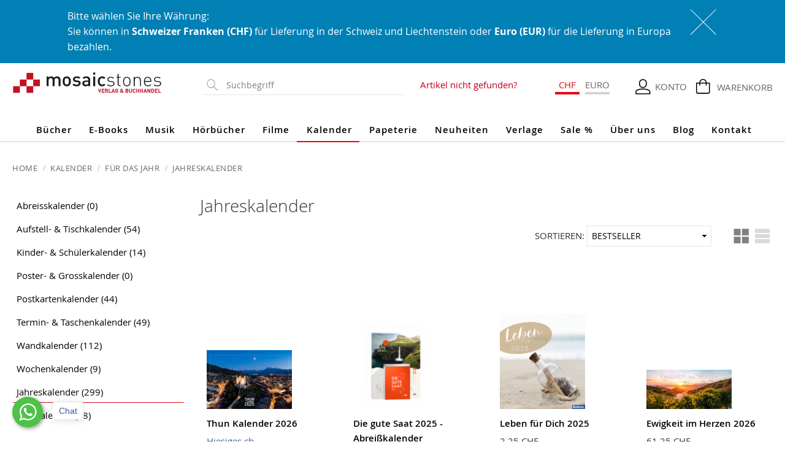

--- FILE ---
content_type: text/html; charset=UTF-8
request_url: https://www.mosaicstones.ch/jahreskalender
body_size: 36057
content:
<!doctype html>
<html lang="de">
    <head >
        <script>
    var LOCALE = 'de\u002DDE';
    var BASE_URL = 'https\u003A\u002F\u002Fwww.mosaicstones.ch\u002F';
    var require = {
        'baseUrl': 'https\u003A\u002F\u002Fwww.mosaicstones.ch\u002Fstatic\u002Ffrontend\u002FMosaicStones\u002Ftheme\u002Fde_DE'
    };</script>        <meta charset="utf-8"/>
<meta name="title" content="Jahreskalender - Für das Jahr - Kalender"/>
<meta name="robots" content="INDEX,FOLLOW"/>
<meta name="viewport" content="width=device-width, initial-scale=1.0, maximum-scale=1.0, user-scalable=no"/>
<meta name="format-detection" content="telephone=no"/>
<title>Jahreskalender - Für das Jahr - Kalender</title>
<link  rel="stylesheet" type="text/css"  media="all" href="https://www.mosaicstones.ch/static/frontend/MosaicStones/theme/de_DE/mage/calendar.min.css" />
<link  rel="stylesheet" type="text/css"  media="all" href="https://www.mosaicstones.ch/static/frontend/MosaicStones/theme/de_DE/Jajuma_WebpImages/css/web.min.css" />
<link  rel="stylesheet" type="text/css"  media="all" href="https://www.mosaicstones.ch/static/frontend/MosaicStones/theme/de_DE/css/styles-m.min.css" />
<link  rel="stylesheet" type="text/css"  media="all" href="https://www.mosaicstones.ch/static/frontend/MosaicStones/theme/de_DE/jquery/uppy/dist/uppy-custom.min.css" />
<link  rel="stylesheet" type="text/css"  media="all" href="https://www.mosaicstones.ch/static/frontend/MosaicStones/theme/de_DE/Amasty_Base/vendor/slick/amslick.min.css" />
<link  rel="stylesheet" type="text/css"  media="all" href="https://www.mosaicstones.ch/static/frontend/MosaicStones/theme/de_DE/Mageplaza_Core/css/owl.carousel.min.css" />
<link  rel="stylesheet" type="text/css"  media="all" href="https://www.mosaicstones.ch/static/frontend/MosaicStones/theme/de_DE/Mageplaza_Core/css/owl.theme.min.css" />
<link  rel="stylesheet" type="text/css"  media="all" href="https://www.mosaicstones.ch/static/frontend/MosaicStones/theme/de_DE/Sebwite_Sidebar/css/module.min.css" />
<link  rel="stylesheet" type="text/css"  media="all" href="https://www.mosaicstones.ch/static/frontend/MosaicStones/theme/de_DE/Solwin_ScrolltoTop/css/scroll.min.css" />
<link  rel="stylesheet" type="text/css"  media="all" href="https://www.mosaicstones.ch/static/frontend/MosaicStones/theme/de_DE/WaPoNe_CookieNotification/css/cookienotification.min.css" />
<link  rel="stylesheet" type="text/css"  media="all" href="https://www.mosaicstones.ch/static/frontend/MosaicStones/theme/de_DE/Magefan_Blog/css/blog-m.min.css" />
<link  rel="stylesheet" type="text/css"  media="all" href="https://www.mosaicstones.ch/static/frontend/MosaicStones/theme/de_DE/Magefan_Blog/css/blog-custom.min.css" />
<link  rel="stylesheet" type="text/css"  media="all" href="https://www.mosaicstones.ch/static/frontend/MosaicStones/theme/de_DE/Amasty_ShopbyBase/css/swiper.min.css" />
<link  rel="stylesheet" type="text/css"  media="all" href="https://www.mosaicstones.ch/static/frontend/MosaicStones/theme/de_DE/Magefan_Blog/css/blog-new.min.css" />
<link  rel="stylesheet" type="text/css"  media="all" href="https://www.mosaicstones.ch/static/frontend/MosaicStones/theme/de_DE/Magedelight_Megamenu/css/font-awesome/css/font-awesome.min.css" />
<link  rel="stylesheet" type="text/css"  media="screen and (min-width: 768px)" href="https://www.mosaicstones.ch/static/frontend/MosaicStones/theme/de_DE/css/styles-l.min.css" />
<link  rel="stylesheet" type="text/css"  media="print" href="https://www.mosaicstones.ch/static/frontend/MosaicStones/theme/de_DE/css/print.min.css" />
<script  type="text/javascript"  src="https://www.mosaicstones.ch/static/frontend/MosaicStones/theme/de_DE/requirejs/require.min.js"></script>
<script  type="text/javascript"  src="https://www.mosaicstones.ch/static/frontend/MosaicStones/theme/de_DE/requirejs-min-resolver.min.js"></script>
<script  type="text/javascript"  src="https://www.mosaicstones.ch/static/frontend/MosaicStones/theme/de_DE/requirejs-config.min.js"></script>
<script  type="text/javascript"  src="https://www.mosaicstones.ch/static/frontend/MosaicStones/theme/de_DE/mage/requirejs/mixins.min.js"></script>
<script  type="text/javascript"  src="https://www.mosaicstones.ch/static/frontend/MosaicStones/theme/de_DE/Solwin_ScrolltoTop/js/scroll.min.js"></script>
<script  type="text/javascript"  src="https://www.mosaicstones.ch/static/frontend/MosaicStones/theme/de_DE/Magedelight_Megamenu/js/megamenu/megamenu.min.js"></script>
<script  type="text/javascript"  src="https://www.mosaicstones.ch/static/frontend/MosaicStones/theme/de_DE/Magedelight_Megamenu/js/megamenu/burgermenu.min.js"></script>
<link  rel="apple-touch-icon" sizes="118x118" href="https://www.mosaicstones.ch/static/frontend/MosaicStones/theme/de_DE/icons/apple-touch-icon.png" />
<link  rel="canonical" href="https://www.mosaicstones.ch/jahreskalender" />
<link  rel="icon" type="image/x-icon" href="https://www.mosaicstones.ch/media/favicon/stores/1/favicon.ico" />
<link  rel="shortcut icon" type="image/x-icon" href="https://www.mosaicstones.ch/media/favicon/stores/1/favicon.ico" />


<!--eSsBrv5Pljbk938xTZh3EGYa9tDQDAKa-->
<script defer src="https://cloud.ccm19.de/app.js?apiKey=2641636a72cb7d04b6183365bc76167ae32f2218d75ba74a&amp;domain=6594473fd206f22e3f0e0892" referrerpolicy="origin"></script>

<script async type="text/javascript" src="https://userlike-cdn-widgets.s3-eu-west-1.amazonaws.com/a96d0abdbaa64c2b9d601c82d66d53d56302b99179194e1ab89cef8c35dcccc1.js"></script>        <!-- BEGIN GOOGLE ANALYTICS CODE -->
<script type="text/x-magento-init">
{
    "*": {
        "Magento_GoogleAnalytics/js/google-analytics": {
            "isCookieRestrictionModeEnabled": 0,
            "currentWebsite": 1,
            "cookieName": "user_allowed_save_cookie",
            "ordersTrackingData": [],
            "pageTrackingData": {"optPageUrl":"","isAnonymizedIpActive":false,"accountId":"UA-165255526-1"}        }
    }
}
</script>
<!-- END GOOGLE ANALYTICS CODE -->
    <script type="text/x-magento-init">
        {
            "*": {
                "Magento_PageCache/js/form-key-provider": {
                    "isPaginationCacheEnabled":
                        0                }
            }
        }
    </script>
    <link rel="next" href="https://www.mosaicstones.ch/jahreskalender?p=2" />
</head>
    <body data-container="body"
          data-mage-init='{"loaderAjax": {}, "loader": { "icon": "https://www.mosaicstones.ch/static/frontend/MosaicStones/theme/de_DE/images/loader-2.gif"}}'
        id="html-body" class="page-with-filter page-products categorypath-jahreskalender category-jahreskalender catalog-category-view page-layout-2columns-left">
        
<script type="text/x-magento-init">
    {
        "*": {
            "Magento_PageBuilder/js/widget-initializer": {
                "config": {"[data-content-type=\"slider\"][data-appearance=\"default\"]":{"Magento_PageBuilder\/js\/content-type\/slider\/appearance\/default\/widget":false},"[data-content-type=\"map\"]":{"Magento_PageBuilder\/js\/content-type\/map\/appearance\/default\/widget":false},"[data-content-type=\"row\"]":{"Magento_PageBuilder\/js\/content-type\/row\/appearance\/default\/widget":false},"[data-content-type=\"tabs\"]":{"Magento_PageBuilder\/js\/content-type\/tabs\/appearance\/default\/widget":false},"[data-content-type=\"slide\"]":{"Magento_PageBuilder\/js\/content-type\/slide\/appearance\/default\/widget":{"buttonSelector":".pagebuilder-slide-button","showOverlay":"hover","dataRole":"slide"}},"[data-content-type=\"banner\"]":{"Magento_PageBuilder\/js\/content-type\/banner\/appearance\/default\/widget":{"buttonSelector":".pagebuilder-banner-button","showOverlay":"hover","dataRole":"banner"}},"[data-content-type=\"buttons\"]":{"Magento_PageBuilder\/js\/content-type\/buttons\/appearance\/inline\/widget":false},"[data-content-type=\"products\"][data-appearance=\"carousel\"]":{"Amasty_Xsearch\/js\/content-type\/products\/appearance\/carousel\/widget-override":false}},
                "breakpoints": {"desktop":{"label":"Desktop","stage":true,"default":true,"class":"desktop-switcher","icon":"Magento_PageBuilder::css\/images\/switcher\/switcher-desktop.svg","conditions":{"min-width":"1024px"},"options":{"products":{"default":{"slidesToShow":"5"}}}},"tablet":{"conditions":{"max-width":"1024px","min-width":"768px"},"options":{"products":{"default":{"slidesToShow":"4"},"continuous":{"slidesToShow":"3"}}}},"mobile":{"label":"Mobile","stage":true,"class":"mobile-switcher","icon":"Magento_PageBuilder::css\/images\/switcher\/switcher-mobile.svg","media":"only screen and (max-width: 768px)","conditions":{"max-width":"768px","min-width":"640px"},"options":{"products":{"default":{"slidesToShow":"3"}}}},"mobile-small":{"conditions":{"max-width":"640px"},"options":{"products":{"default":{"slidesToShow":"2"},"continuous":{"slidesToShow":"1"}}}}}            }
        }
    }
</script>

<div class="cookie-status-message" id="cookie-status">
    The store will not work correctly when cookies are disabled.</div>
<script type="text&#x2F;javascript">document.querySelector("#cookie-status").style.display = "none";</script>
<script type="text/x-magento-init">
    {
        "*": {
            "cookieStatus": {}
        }
    }
</script>

<script type="text/x-magento-init">
    {
        "*": {
            "mage/cookies": {
                "expires": null,
                "path": "\u002F",
                "domain": ".www.mosaicstones.ch",
                "secure": true,
                "lifetime": "3600"
            }
        }
    }
</script>
    <noscript>
        <div class="message global noscript">
            <div class="content">
                <p>
                    <strong>JavaScript scheint in Ihrem Browser deaktiviert zu sein.</strong>
                    <span>
                        Um unsere Website in bester Weise zu erfahren, aktivieren Sie Javascript in Ihrem Browser.                    </span>
                </p>
            </div>
        </div>
    </noscript>

<script>
    window.cookiesConfig = window.cookiesConfig || {};
    window.cookiesConfig.secure = true;
</script><script>    require.config({
        map: {
            '*': {
                wysiwygAdapter: 'mage/adminhtml/wysiwyg/tiny_mce/tinymceAdapter'
            }
        }
    });</script><script>    require.config({
        paths: {
            googleMaps: 'https\u003A\u002F\u002Fmaps.googleapis.com\u002Fmaps\u002Fapi\u002Fjs\u003Fv\u003D3.53\u0026key\u003D'
        },
        config: {
            'Magento_PageBuilder/js/utils/map': {
                style: '',
            },
            'Magento_PageBuilder/js/content-type/map/preview': {
                apiKey: '',
                apiKeyErrorMessage: 'You\u0020must\u0020provide\u0020a\u0020valid\u0020\u003Ca\u0020href\u003D\u0027https\u003A\u002F\u002Fwww.mosaicstones.ch\u002Fadminhtml\u002Fsystem_config\u002Fedit\u002Fsection\u002Fcms\u002F\u0023cms_pagebuilder\u0027\u0020target\u003D\u0027_blank\u0027\u003EGoogle\u0020Maps\u0020API\u0020key\u003C\u002Fa\u003E\u0020to\u0020use\u0020a\u0020map.'
            },
            'Magento_PageBuilder/js/form/element/map': {
                apiKey: '',
                apiKeyErrorMessage: 'You\u0020must\u0020provide\u0020a\u0020valid\u0020\u003Ca\u0020href\u003D\u0027https\u003A\u002F\u002Fwww.mosaicstones.ch\u002Fadminhtml\u002Fsystem_config\u002Fedit\u002Fsection\u002Fcms\u002F\u0023cms_pagebuilder\u0027\u0020target\u003D\u0027_blank\u0027\u003EGoogle\u0020Maps\u0020API\u0020key\u003C\u002Fa\u003E\u0020to\u0020use\u0020a\u0020map.'
            },
        }
    });</script><script>
    require.config({
        shim: {
            'Magento_PageBuilder/js/utils/map': {
                deps: ['googleMaps']
            }
        }
    });</script><style>
.before-header{ padding: 4px; background: #eb5202; color: #ffffff; font-size: 16px; text-align: center; margin: 0; 
				}
				
					.before-header {
		background-color: #0080b5;
	}
	.before-header * {
		color: ;
		font-size: ;
	}
	.before-header a {
		color: #fff;
		color: ;
		text-decoration: underline;
	}
	.before-header a:hover {
		color: #fff !important;
		color:  !important;
		text-decoration: none;
	}
	.before-header-content {
		 line-height: 25px;
		 text-align: left;
	}
	@media screen and (max-width: 650px) {
		.before-header-content {
			line-height: 18px;
	   }
	}
</style>
<div class="before-header" style="display: none;">
	<div style="margin: 0 auto; max-width: 1280px; padding: 10px 20px; display: inline-block; width: auto;">
		<div class="before-header-content" style="float: left; width: calc(100% - 45px);">
			Bitte wählen Sie Ihre Währung: <br />
Sie können in <b>Schweizer Franken (CHF)</b> für Lieferung in der Schweiz und Liechtenstein oder <b>Euro (EUR)</b> für die Lieferung in Europa bezahlen.		</div>
		<div class="before-header-close" style="cursor: pointer;">
			<img src="[data-uri]" alt="">
		</div>
	</div>
</div>
<script>
	require(['jquery', 'jquery/ui'], function($){ 
		// Handle the Click of the close of the Important Notice.
		if (localStorage.getItem("before-header") != "Closed") {
			$('.before-header').show();
			localStorage.setItem("before-header", "Open");
		} else {
			$('.before-header').hide();
			localStorage.setItem("before-header", "Closed");
		}
		// Bind the click of the colse of the Important Notice.
		$('.before-header-close').click(function () {
			$('.before-header').remove();
			localStorage.setItem("before-header", "Closed");
		});
	});
</script>
<div class="page-wrapper"><header class="page-header"><div class="panel wrapper"><div class="panel header"><a class="action skip contentarea"
   href="#contentarea">
    <span>
        Direkt zum Inhalt    </span>
</a>
</div></div><div class="header content"><span data-action="toggle-nav" class="action nav-toggle"><span>Navigation umschalten</span></span>
<a
    class="logo"
    href="https://www.mosaicstones.ch/"
    title=""
    aria-label="store logo">
    <img src="https://www.mosaicstones.ch/static/frontend/MosaicStones/theme/de_DE/images/logo.svg"
         title=""
         alt=""
            width="245"            height="36"    />
</a>

<div data-block="minicart" class="minicart-wrapper">
    <a class="action showcart" href="https://www.mosaicstones.ch/checkout/cart/"
       data-bind="scope: 'minicart_content'">
        <span class="text">Warenkorb</span>
        <span class="counter qty empty"
              data-bind="css: { empty: !!getCartParam('summary_count') == false && !isLoading() }, blockLoader: isLoading">
            <span class="counter-number"><!-- ko text: getCartParam('summary_count') --><!-- /ko --></span>
            <span class="counter-label">
            <!-- ko if: getCartParam('summary_count') -->
                <!-- ko text: getCartParam('summary_count') --><!-- /ko -->
                <!-- ko i18n: 'items' --><!-- /ko -->
            <!-- /ko -->
            </span>
        </span>
    </a>
            <div class="block block-minicart"
             data-role="dropdownDialog"
             data-mage-init='{"dropdownDialog":{
			    "triggerEvent" : "mouseenter",
                "appendTo":"[data-block=minicart]",
                "triggerTarget":".showcart",
                "timeout": "2000",
                "closeOnMouseLeave": false,
                "closeOnEscape": true,
                "triggerClass":"active",
                "parentClass":"active",
                "buttons":[]}}'>
            <div id="minicart-content-wrapper" data-bind="scope: 'minicart_content'">
                <!-- ko template: getTemplate() --><!-- /ko -->
            </div>
                        <script>
                require(['jquery'], function ($) {
                    $('body').on('click','#btn-minicart-close', function() {
                        $('body').trigger('click');
                    });
                    $('body').on('mouseenter','.minicart-wrapper', function() {
                        if(!jQuery('.mage-dropdown-dialog').is(':visible'))
                            $('.showcart').trigger('click');
                    });
                });
            </script>
        </div>
        <script>
        window.checkout = {"shoppingCartUrl":"https:\/\/www.mosaicstones.ch\/checkout\/cart\/","checkoutUrl":"https:\/\/www.mosaicstones.ch\/checkout\/","updateItemQtyUrl":"https:\/\/www.mosaicstones.ch\/checkout\/sidebar\/updateItemQty\/","removeItemUrl":"https:\/\/www.mosaicstones.ch\/checkout\/sidebar\/removeItem\/","imageTemplate":"Magento_Catalog\/product\/image_with_borders","baseUrl":"https:\/\/www.mosaicstones.ch\/","minicartMaxItemsVisible":5,"websiteId":"1","maxItemsToDisplay":10,"storeId":"1","storeGroupId":"1","agreementIds":["1"],"customerLoginUrl":"https:\/\/www.mosaicstones.ch\/customer\/account\/login\/referer\/aHR0cHM6Ly93d3cubW9zYWljc3RvbmVzLmNoL2phaHJlc2thbGVuZGVy\/","isRedirectRequired":false,"autocomplete":"off","captcha":{"user_login":{"isCaseSensitive":false,"imageHeight":50,"imageSrc":"","refreshUrl":"https:\/\/www.mosaicstones.ch\/captcha\/refresh\/","isRequired":false,"timestamp":1768979411}}};
    </script>
    <script type="text/x-magento-init">
    {
        "[data-block='minicart']": {
            "Magento_Ui/js/core/app": {"components":{"minicart_content":{"children":{"subtotal.container":{"children":{"subtotal":{"children":{"subtotal.totals":{"config":{"display_cart_subtotal_incl_tax":1,"display_cart_subtotal_excl_tax":0,"template":"Magento_Tax\/checkout\/minicart\/subtotal\/totals"},"children":{"subtotal.totals.msrp":{"component":"Magento_Msrp\/js\/view\/checkout\/minicart\/subtotal\/totals","config":{"displayArea":"minicart-subtotal-hidden","template":"Magento_Msrp\/checkout\/minicart\/subtotal\/totals"}}},"component":"Magento_Tax\/js\/view\/checkout\/minicart\/subtotal\/totals"}},"component":"uiComponent","config":{"template":"Magento_Checkout\/minicart\/subtotal"}}},"component":"uiComponent","config":{"displayArea":"subtotalContainer"}},"item.renderer":{"component":"Magento_Checkout\/js\/view\/cart-item-renderer","config":{"displayArea":"defaultRenderer","template":"Magento_Checkout\/minicart\/item\/default"},"children":{"item.image":{"component":"Magento_Catalog\/js\/view\/image","config":{"template":"Magento_Catalog\/product\/image","displayArea":"itemImage"}},"checkout.cart.item.price.sidebar":{"component":"uiComponent","config":{"template":"Magento_Checkout\/minicart\/item\/price","displayArea":"priceSidebar"}}}},"extra_info":{"component":"uiComponent","config":{"displayArea":"extraInfo"}},"promotion":{"component":"uiComponent","config":{"displayArea":"promotion"}}},"config":{"itemRenderer":{"default":"defaultRenderer","simple":"defaultRenderer","virtual":"defaultRenderer"},"template":"Magento_Checkout\/minicart\/content"},"component":"Magento_Checkout\/js\/view\/minicart"}},"types":[]}        },
        "*": {
            "Magento_Ui/js/block-loader": "https\u003A\u002F\u002Fwww.mosaicstones.ch\u002Fstatic\u002Ffrontend\u002FMosaicStones\u002Ftheme\u002Fde_DE\u002Fimages\u002Floader\u002D1.gif"
        }
    }
    </script>
</div>




<div class="header-my-account-dropdown"><li><a href="https://www.mosaicstones.ch/customer/account/" id="idml4KVkK5" ></a></li><ul class="header links"><li class="authorization-link" data-label="oder">
    <a class="action primary" href="https://www.mosaicstones.ch/customer/account/login/referer/aHR0cHM6Ly93d3cubW9zYWljc3RvbmVzLmNoL2phaHJlc2thbGVuZGVy/">
        Anmelden    </a>
	<p class="register-top">Neu bei uns? <a href="https://www.mosaicstones.ch/customer/account/create/" class="register-top-link">Jetzt registrieren</a></p>
</li><li><a href="https://www.mosaicstones.ch/customer/account/" id="idVnW0JblE" >Mein Konto</a></li><li class="nav item"><a href="https://www.mosaicstones.ch/customer/account/edit/">Kontoeinstellungen</a></li><li class="nav item"><a href="https://www.mosaicstones.ch/sales/order/history/">Meine Bestellungen</a></li><li class="link wishlist" data-bind="scope: 'wishlist'">
    <a href="https://www.mosaicstones.ch/wishlist/">Mein Merkliste        <!-- ko if: wishlist().counter -->
        <span data-bind="text: wishlist().counter" class="counter qty"></span>
        <!-- /ko -->
    </a>
</li>
<script type="text/x-magento-init">
    {
        "*": {
            "Magento_Ui/js/core/app": {
                "components": {
                    "wishlist": {
                        "component": "Magento_Wishlist/js/view/wishlist"
                    }
                }
            }
        }
    }

</script>
</ul>        <div class="greet welcome dropbtn" data-bind="scope: 'customer'">
            <!-- ko if: customer().fullname  -->
            <span data-bind="text: new String('%1').replace('%1', customer().firstname)"></span>
            <!-- /ko -->
            <!-- ko ifnot: customer().fullname  -->
            <span data-bind='html:"Konto"'></span>
                        <!-- /ko -->
        </div>
        <script type="text/x-magento-init">
        {
            "*": {
                "Magento_Ui/js/core/app": {
                    "components": {
                        "customer": {
                            "component": "Magento_Customer/js/view/customer"
                        }
                    }
                }
            }
        }
        </script>
    

<style type="text/css">
.amsearch-autocomplete-image span.product-image-container {
    width: 50px !important;
}
.form .search-autocomplete {
    z-index: 9999;
}

.checkout-cart-index .cart.table-wrapper .product-image-wrapper .product-image-photo {
    width: auto;
    height: auto;
}
.checkout-cart-index .block.widget .product-item-info .product-image-container img {
    width: auto;
    height: auto;
}
.nav-sections {
    z-index: 9;
}
.catalog-category-view .column.main .category-description [data-element='inner'] {
    padding: 0 !important;
}

</style>

</div>
<section class="amsearch-wrapper-block"
         data-amsearch-wrapper="block"
         data-bind="
            scope: 'amsearch_wrapper',
            mageInit: {
                'Magento_Ui/js/core/app': {
                    components: {
                        amsearch_wrapper: {
                            component: 'Amasty_Xsearch/js/wrapper',
                            data: {&quot;url&quot;:&quot;https:\/\/www.mosaicstones.ch\/amasty_xsearch\/autocomplete\/index\/&quot;,&quot;url_result&quot;:&quot;https:\/\/www.mosaicstones.ch\/catalogsearch\/result\/&quot;,&quot;url_popular&quot;:&quot;https:\/\/www.mosaicstones.ch\/search\/term\/popular\/&quot;,&quot;isDynamicWidth&quot;:true,&quot;isProductBlockEnabled&quot;:true,&quot;width&quot;:355,&quot;displaySearchButton&quot;:false,&quot;fullWidth&quot;:false,&quot;minChars&quot;:3,&quot;delay&quot;:500,&quot;currentUrlEncoded&quot;:&quot;aHR0cHM6Ly93d3cubW9zYWljc3RvbmVzLmNoL2phaHJlc2thbGVuZGVy&quot;,&quot;color_settings&quot;:{&quot;border&quot;:&quot;ffffff&quot;,&quot;hover&quot;:&quot;E8E8E8&quot;,&quot;highlight&quot;:&quot;202020&quot;,&quot;background&quot;:&quot;FFFFFF&quot;,&quot;text&quot;:&quot;202020&quot;,&quot;hover_text&quot;:&quot;202020&quot;,&quot;search_button&quot;:&quot;1979c2&quot;,&quot;search_button_text&quot;:&quot;ffffff&quot;},&quot;popup_display&quot;:1,&quot;preloadEnabled&quot;:true,&quot;isSeoUrlsEnabled&quot;:false,&quot;seoKey&quot;:&quot;search&quot;,&quot;isSaveSearchInputValueEnabled&quot;:false}                        }
                    }
                }
            }">
    <div class="amsearch-form-block"
          data-bind="
              style: {
                    width: resized() ? data.width + 'px' : ''
              },
              css: {
                '-opened': opened
              },
              afterRender: initCssVariables">
                
<section class="amsearch-input-wrapper"
         data-bind="
            css: {
                '-dynamic-width': data.isDynamicWidth,
                '-match': $data.readyForSearch(),
                '-typed': inputValue && inputValue().length
            }">
    <input type="text"
           name="q"
           placeholder="Suchbegriff"
           class="amsearch-input"
           maxlength="128"
           role="combobox"
           aria-haspopup="false"
           aria-autocomplete="both"
           autocomplete="off"
           aria-expanded="false"
           data-amsearch-block="input"
           enterkeyhint="search"
           data-bind="
                afterRender: initInputValue,
                hasFocus: focused,
                value: inputValue,
                event: {
                    keypress: onEnter
                },
                valueUpdate: 'input'">
    <!-- ko template: { name: templates.loader } --><!-- /ko -->
    <button class="amsearch-button -close -clear -icon"
            style="display: none"
            data-bind="
                event: {
                    click: inputValue.bind(this, '')
                },
                attr: {
                    title: $t('Clear Field')
                },
                visible: inputValue && inputValue().length">
    </button>
    <button class="amsearch-button -loupe -clear -icon -disabled"
            data-bind="
                event: {
                    click: search
                },
                css: {
                    '-disabled': !$data.match()
                },
                attr: {
                    title: $t('Search')
                }">
    </button>
</section>
        
        
<section class="amsearch-result-section"
         data-amsearch-js="results"
         style="display: none;"
         data-bind="
            css: {
                '-small': $data.data.width < 700 && !$data.data.fullWidth
            },
            afterRender: function (node) {
                initResultSection(node, 1)
            },
            style: resultSectionStyles(),
            visible: $data.opened()">
    <!-- ko if: !$data.match() && $data.preload() -->
        <!-- ko template: { name: templates.preload } --><!-- /ko -->
    <!-- /ko -->
    <!-- ko if: $data.match() -->
        <!-- ko template: { name: templates.results } --><!-- /ko -->
    <!-- /ko -->
    <!-- ko if: $data.message() && $data.message().length -->
        <!-- ko template: { name: templates.message } --><!-- /ko -->
    <!-- /ko -->
</section>
    </div>
    </section>

<div class="anfrage-link">
	<a href="https://www.mosaicstones.ch/anfrage/">Artikel nicht gefunden?</a>
</div>



<style type="text/css">
	@media(min-width:768px){
		.anfrage-link {
			margin-left: 25px;
		}	
	}
	.anfrage-link {
	    display: inline-block;
	    width: 170px;
	    float: left;
	    margin-top: 10px;	    
	}
	.anfrage-link a {
	    color: #c0001f;
	}
	.block-search{
		width: 330px;
	}
	.page-header .switcher{
		margin-left: 25px;
	}
</style><div class="switcher language switcher-language Dataaa" data-ui-id="language-switcher" id="switcher-language">
	<ul class="dropdown switcher-dropdown"
		data-target="dropdown">
					<li class="view-default switcher-option">
									CHF							</li>
					<li class="view-euro switcher-option">
				<a href="#" data-post='{"action":"https:\/\/www.mosaicstones.ch\/stores\/store\/redirect\/","data":{"___store":"euro","___from_store":"default","uenc":"aHR0cHM6Ly93d3cubW9zYWljc3RvbmVzLmNoL2phaHJlc2thbGVuZGVyP19fX3N0b3JlPWV1cm8~"}}'>					EURO				</a>			</li>
			</ul>
</div>
</div></header>    <div class="sections nav-sections">
                <div class="section-items nav-sections-items"
             data-mage-init='{"tabs":{"openedState":"active"}}'>
                                            <div class="section-item-title nav-sections-item-title"
                     data-role="collapsible">
                    <a class="nav-sections-item-switch"
                       data-toggle="switch" href="#store.menu">
                        Menü                    </a>
                </div>
                <div class="section-item-content nav-sections-item-content"
                     id="store.menu"
                     data-role="content">
                    
<div class="menu-container horizontal-menu">
    <div data-action="navigation" class="menu horizontal centre ">
        <ul class="md-top-menu-items">
            <li class=" dropdown menu-dropdown-icon category-item nav-279"> <a href="https://www.mosaicstones.ch/buecher"> <span class="megaitemicons"></span> Bücher </a> <ul class="fadeInDown column1 "> <li class="megaStaticBlock menu-content "> <ul class="column4 child-level-1"><li class="category-item nav-279-493 "><h4><a href="https://www.mosaicstones.ch/ratgeber-lebenshilfe">Ratgeber & Lebenshilfe</a></h4><ul class="child-level-2"><li class="category-item nav-279-514 "><a href="https://www.mosaicstones.ch/spiritualitaet">Spiritualität</a></li><li class="category-item nav-279-515 "><a href="https://www.mosaicstones.ch/lebenshilfe-alltag">Lebenshilfe & Alltag</a></li><li class="category-item nav-279-516 "><a href="https://www.mosaicstones.ch/lebensfuehrung-persoenliche-entwicklung">Lebensführung & Persönliche Entwicklung</a></li><li class="category-item nav-279-517 "><a href="https://www.mosaicstones.ch/partnerschaft-sexualitaet">Partnerschaft & Sexualität</a></li><li class="category-item nav-279-518 "><a href="https://www.mosaicstones.ch/familie">Familie</a></li></ul></li><li class="category-item nav-279-494 "><h4><a href="https://www.mosaicstones.ch/sach-fachbuecher">Sach- & Fachbücher</a></h4><ul class="child-level-2"><li class="category-item nav-279-519 "><a href="https://www.mosaicstones.ch/geisteswissenschaften-interdisziplinaer">Geisteswissenschaften interdisziplinär</a></li><li class="category-item nav-279-520 "><a href="https://www.mosaicstones.ch/philosophie-ethik">Philosophie & Ethik</a></li><li class="category-item nav-279-521 "><a href="https://www.mosaicstones.ch/psychologie-seelsorge">Psychologie & Seelsorge</a></li><li class="category-item nav-279-522 "><a href="https://www.mosaicstones.ch/religion-theologie">Religion & Theologie</a></li><li class="category-item nav-279-523 "><a href="https://www.mosaicstones.ch/paedagogik">Pädagogik</a></li><li class="category-item nav-279-524 "><a href="https://www.mosaicstones.ch/kunst-literatur">Kunst & Literatur</a></li><li class="category-item nav-279-525 "><a href="https://www.mosaicstones.ch/medizin">Medizin</a></li><li class="category-item nav-279-526 "><a href="https://www.mosaicstones.ch/geschichte">Geschichte</a></li><li class="category-item nav-279-527 "><a href="https://www.mosaicstones.ch/musik-film-theater">Musik, Film & Theater</a></li><li class="category-item nav-279-528 "><a href="https://www.mosaicstones.ch/politik-gesellschaft-wirtschaft">Politik, Gesellschaft & Wirtschaft</a></li></ul></li><li class="category-item nav-279-492 "><h4><a href="https://www.mosaicstones.ch/kinder-jugendbuecher">Kinder- & Jugendbücher</a></h4><ul class="child-level-2"><li class="category-item nav-279-503 "><a href="https://www.mosaicstones.ch/bilderbuecher">Bilderbücher</a></li><li class="category-item nav-279-504 "><a href="https://www.mosaicstones.ch/vorlesebuecher">Vorlesebücher</a></li><li class="category-item nav-279-505 "><a href="https://www.mosaicstones.ch/maerchen-sagen-gedichte">Märchen, Sagen & Gedichte</a></li><li class="category-item nav-279-506 "><a href="https://www.mosaicstones.ch/lieder-songs">Lieder & Songs</a></li><li class="category-item nav-279-507 "><a href="https://www.mosaicstones.ch/erstlese-vorschulalter">Erstlese- & Vorschulalter</a></li><li class="category-item nav-279-603 "><a href="https://www.mosaicstones.ch/kinderbuecher">Kinderbücher</a></li><li class="category-item nav-279-508 "><a href="https://www.mosaicstones.ch/bis-11-jahre">bis 11 Jahre</a></li><li class="category-item nav-279-509 "><a href="https://www.mosaicstones.ch/ab-12-jahren">ab 12 Jahren</a></li><li class="category-item nav-279-510 "><a href="https://www.mosaicstones.ch/biografien">Biografien</a></li><li class="category-item nav-279-511 "><a href="https://www.mosaicstones.ch/religion-philosophie-psychologie">Religion, Philosophie & Psychologie</a></li><li class="category-item nav-279-513 "><a href="https://www.mosaicstones.ch/singen-musizieren">Singen & Musizieren</a></li><li class="category-item nav-279-512 "><a href="https://www.mosaicstones.ch/spielen-lernen-kreativitaet">Spielen, Lernen & Kreativität</a></li></ul></li><li class="category-item nav-279-491 "><h4><a href="https://www.mosaicstones.ch/belletristik-unterhaltung">Belletristik & Unterhaltung</a></h4><ul class="child-level-2"><li class="category-item nav-279-496 "><a href="https://www.mosaicstones.ch/erzaehlungen-romane">Erzählungen & Romane</a></li><li class="category-item nav-279-497 "><a href="https://www.mosaicstones.ch/krimis">Krimis</a></li><li class="category-item nav-279-498 "><a href="https://www.mosaicstones.ch/cartoons-comics">Cartoons & Comics</a></li><li class="category-item nav-279-499 "><a href="https://www.mosaicstones.ch/lyrik-dramatik">Lyrik & Dramatik</a></li><li class="category-item nav-279-500 "><a href="https://www.mosaicstones.ch/geschenkbuecher">Geschenkbücher</a></li><li class="category-item nav-279-501 "><a href="https://www.mosaicstones.ch/alben">Alben</a></li><li class="category-item nav-279-502 "><a href="https://www.mosaicstones.ch/postkartenbuecher">Postkartenbücher</a></li><li class="category-item nav-279-564 "><a href="https://www.mosaicstones.ch/mundart-buecher">Mundart-Bücher</a></li><li class="category-item nav-279-566 "><a href="https://www.mosaicstones.ch/vorlesebuecher-erwachsene">Vorlesebücher Erwachsene</a></li></ul></li></ul> </li> </ul> </li><li class=" dropdown menu-dropdown-icon category-item nav-280"> <a href="https://www.mosaicstones.ch/e-books"> <span class="megaitemicons"></span> E-Books </a> <ul class="fadeInDown column1 "> <li class="megaStaticBlock menu-content "> <ul class="column4 child-level-1"><li class="category-item nav-280-328 "><a href="https://www.mosaicstones.ch/ratgeber-lebenshilfe-e-books">Ratgeber & Lebenshilfe</a></li><li class="category-item nav-280-329 "><a href="https://www.mosaicstones.ch/sach-fachbucher-e-books">Sach- & Fachbücher</a></li><li class="category-item nav-280-330 "><a href="https://www.mosaicstones.ch/schule-lernen-e-books">Schule & Lernen</a></li></ul> </li> </ul> </li><li class=" dropdown menu-dropdown-icon category-item nav-281"> <a href="https://www.mosaicstones.ch/empfohlende-medien"> <span class="megaitemicons"></span> Musik </a> <ul class="fadeInDown column1 "> <li class="megaStaticBlock menu-content "> <ul class="column4 child-level-1"><li class="category-item nav-281-58 "><h4><a href="https://www.mosaicstones.ch/musiker">Musiker</a></h4><ul class="child-level-2"><li class="category-item nav-281-608 "><a href="https://www.mosaicstones.ch/siegfried-fietz">Siegfried Fietz</a></li><li class="category-item nav-281-609 "><a href="https://www.mosaicstones.ch/uwe-lal">Uwe Lal</a></li></ul></li><li class="category-item nav-281-64 "><a href="https://www.mosaicstones.ch/buchautoren">Buchautoren</a></li><li class="category-item nav-281-59 "><a href="https://www.mosaicstones.ch/beratung">Beratung</a></li><li class="category-item nav-281-46 "><a href="https://www.mosaicstones.ch/audio-cds">Audio-CDs</a></li><li class="category-item nav-281-38 "><a href="https://www.mosaicstones.ch/mp3s">MP3s</a></li><li class="category-item nav-281-125 "><a href="https://www.mosaicstones.ch/instrumental">Instrumental</a></li><li class="category-item nav-281-126 "><a href="https://www.mosaicstones.ch/pop-rock">Pop & Rock</a></li><li class="category-item nav-281-127 "><a href="https://www.mosaicstones.ch/liederbuecher-liederhefte">Liederbücher & -hefte</a></li><li class="category-item nav-281-128 "><a href="https://www.mosaicstones.ch/musicals">Musicals</a></li><li class="category-item nav-281-129 "><a href="https://www.mosaicstones.ch/worship">Worship</a></li><li class="category-item nav-281-130 "><a href="https://www.mosaicstones.ch/mundart">Mundart</a></li><li class="category-item nav-281-467 "><a href="https://www.mosaicstones.ch/kinder-musik-horspiele">Kinder-Musik & Hörspiele</a></li><li class="category-item nav-281-471 "><a href="https://www.mosaicstones.ch/playback-cds">Playback-CDs</a></li><li class="category-item nav-281-611 "><a href="https://www.mosaicstones.ch/gospel">Gospel</a></li></ul> </li> </ul> </li><li class=" dropdown menu-dropdown-icon category-item nav-282"> <a href="https://www.mosaicstones.ch/horbucher"> <span class="megaitemicons"></span> Hörbücher </a> <ul class="fadeInDown column1 "> <li class="megaStaticBlock menu-content "> </li> </ul> </li><li class=" dropdown menu-dropdown-icon category-item nav-283"> <a href="https://www.mosaicstones.ch/filme"> <span class="megaitemicons"></span> Filme </a> <ul class="fadeInDown column1 "> <li class="megaStaticBlock menu-content "> <ul class="column4 child-level-1"><li class="category-item nav-283-44 "><a href="https://www.mosaicstones.ch/videos-mp4s">Videos (MP4s)</a></li><li class="category-item nav-283-309 "><a href="https://www.mosaicstones.ch/spielfilm">Spielfilm</a></li><li class="category-item nav-283-310 "><a href="https://www.mosaicstones.ch/dokumentarfilm">Dokumentarfilm</a></li><li class="category-item nav-283-311 "><a href="https://www.mosaicstones.ch/kinder-jugendfilme">Kinder- & Jugendfilme</a></li><li class="category-item nav-283-312 "><a href="https://www.mosaicstones.ch/bibelverfilmungen">Bibelverfilmungen</a></li></ul> </li> </ul> </li><li class=" dropdown menu-dropdown-icon category-item nav-284"> <a href="https://www.mosaicstones.ch/kalender"> <span class="megaitemicons"></span> Kalender </a> <ul class="fadeInDown column1 "> <li class="megaStaticBlock menu-content "> <ul class="column4 child-level-1"><li class="category-item nav-284-296 "><h4><a href="https://www.mosaicstones.ch/fur-das-jahr">Für das Jahr</a></h4><ul class="child-level-2"><li class="category-item nav-284-313 "><a href="https://www.mosaicstones.ch/abreisskalender">Abreisskalender</a></li><li class="category-item nav-284-298 "><a href="https://www.mosaicstones.ch/aufstellkalender">Aufstell- & Tischkalender</a></li><li class="category-item nav-284-253 "><a href="https://www.mosaicstones.ch/kinder-schuelerkalender">Kinder- & Schülerkalender</a></li><li class="category-item nav-284-314 "><a href="https://www.mosaicstones.ch/posterkalender-grosskalender">Poster- & Grosskalender</a></li><li class="category-item nav-284-246 "><a href="https://www.mosaicstones.ch/postkartenkalender">Postkartenkalender</a></li><li class="category-item nav-284-300 "><a href="https://www.mosaicstones.ch/termin-taschenkalender">Termin- & Taschenkalender</a></li><li class="category-item nav-284-299 "><a href="https://www.mosaicstones.ch/wandkalender">Wandkalender</a></li><li class="category-item nav-284-247 "><a href="https://www.mosaicstones.ch/wochenkalender">Wochenkalender</a></li><li class="category-item nav-284-463 active"><a href="https://www.mosaicstones.ch/jahreskalender">Jahreskalender</a></li><li class="category-item nav-284-598 "><a href="https://www.mosaicstones.ch/minikalender">Minikalender</a></li></ul></li><li class="category-item nav-284-297 "><h4><a href="https://www.mosaicstones.ch/fur-anlasse">Für Anlässe</a></h4><ul class="child-level-2"><li class="category-item nav-284-198 "><a href="https://www.mosaicstones.ch/adventskalender">Adventskalender</a></li><li class="category-item nav-284-249 "><a href="https://www.mosaicstones.ch/geburtstagskalender">Geburtstagskalender</a></li><li class="category-item nav-284-315 "><a href="https://www.mosaicstones.ch/losungen-jahreslosungen">Losungen & Jahreslosungen</a></li></ul></li><li class="category-item nav-284-587 "><h4><a href="https://www.mosaicstones.ch/weitere-kalender">Weitere Kalender</a></h4><ul class="child-level-2"><li class="category-item nav-284-199 "><a href="https://www.mosaicstones.ch/immerwaehrende-kalender">Immerwährende Kalender</a></li></ul></li></ul> </li> </ul> </li><li class=" dropdown menu-dropdown-icon category-item nav-285"> <a href="https://www.mosaicstones.ch/papeterie"> <span class="megaitemicons"></span> Papeterie </a> <ul class="fadeInDown column1 "> <li class="megaStaticBlock menu-content "> <ul class="column4 child-level-1"><li class="category-item nav-285-318 "><a href="https://www.mosaicstones.ch/notizbucher">Notizbücher</a></li><li class="category-item nav-285-317 "><h4><a href="https://www.mosaicstones.ch/karten">Karten</a></h4><ul class="child-level-2"><li class="category-item nav-285-591 "><a href="https://www.mosaicstones.ch/trauerkarten">Trauerkarten</a></li><li class="category-item nav-285-592 "><a href="https://www.mosaicstones.ch/faltkarten">Faltkarten</a></li><li class="category-item nav-285-593 "><a href="https://www.mosaicstones.ch/kunstkarten">Kunstkarten</a></li><li class="category-item nav-285-594 "><a href="https://www.mosaicstones.ch/postkarten">Postkarten</a></li><li class="category-item nav-285-595 "><a href="https://www.mosaicstones.ch/geburtstagskarten">Geburtstagskarten</a></li><li class="category-item nav-285-596 "><a href="https://www.mosaicstones.ch/segenskarten">Segenskarten</a></li></ul></li><li class="category-item nav-285-612 "><a href="https://www.mosaicstones.ch/poster">Poster</a></li><li class="category-item nav-285-613 "><a href="https://www.mosaicstones.ch/haftnotizen">Haftnotizen</a></li><li class="category-item nav-285-614 "><a href="https://www.mosaicstones.ch/basteln-und-malen">Basteln & Malen</a></li></ul> </li> </ul> </li><li class=" dropdown menu-dropdown-icon category-item nav-286"> <a href="https://www.mosaicstones.ch/neuheiten"> <span class="megaitemicons"></span> Neuheiten </a> <ul class="fadeInDown column1 "> <li class="megaStaticBlock menu-content "> </li> </ul> </li><li class=" dropdown menu-dropdown-icon category-item nav-287"> <a href="https://www.mosaicstones.ch/verlage"> <span class="megaitemicons"></span> Verlage </a> <ul class="fadeInDown column1 "> <li class="megaStaticBlock menu-content "> <ul class="column4 child-level-1"><li class="category-item nav-287-281 "><h4><a href="https://www.mosaicstones.ch/a-e">A–E</a></h4><ul class="child-level-2"><li class="category-item nav-287-465 "><a href="https://www.mosaicstones.ch/3l-verlag">3L Verlag</a></li><li class="category-item nav-287-112 "><a href="https://www.mosaicstones.ch/abakus">Abakus</a></li><li class="category-item nav-287-95 "><a href="https://www.mosaicstones.ch/adeo">Adeo</a></li><li class="category-item nav-287-103 "><a href="https://www.mosaicstones.ch/adonia-verlag">Adonia-Verlag</a></li><li class="category-item nav-287-277 "><a href="https://www.mosaicstones.ch/adullam-verlag">Adullam Verlag</a></li><li class="category-item nav-287-569 "><a href="https://www.mosaicstones.ch/aetos-verlag">aetos Verlag</a></li><li class="category-item nav-287-117 "><a href="https://www.mosaicstones.ch/ag-rauhen-hauses">Agentur des Rauhen Hauses</a></li><li class="category-item nav-287-222 "><a href="https://www.mosaicstones.ch/ars-edition">ArsEdition</a></li><li class="category-item nav-287-152 "><a href="https://www.mosaicstones.ch/aufbruch">Aufbruch</a></li><li class="category-item nav-287-262 "><a href="https://www.mosaicstones.ch/aussaat">Aussaat</a></li><li class="category-item nav-287-304 "><a href="https://www.mosaicstones.ch/beltz">Beltz</a></li><li class="category-item nav-287-92 "><a href="https://www.mosaicstones.ch/bene">Bene!</a></li><li class="category-item nav-287-89 "><a href="https://www.mosaicstones.ch/benno">Benno</a></li><li class="category-item nav-287-580 "><a href="https://www.mosaicstones.ch/berchtold-haller">Berchtold-Haller</a></li><li class="category-item nav-287-466 "><a href="https://www.mosaicstones.ch/bergis-medien-ch">Bergis Medien CH</a></li><li class="category-item nav-287-154 "><a href="https://www.mosaicstones.ch/bethanien">Betanien</a></li><li class="category-item nav-287-91 "><a href="https://www.mosaicstones.ch/bibellesebund">Bibellesebund</a></li><li class="category-item nav-287-567 "><a href="https://www.mosaicstones.ch/blaukruz-verlag-de">Blaukreuz-Verlag DE</a></li><li class="category-item nav-287-113 "><a href="https://www.mosaicstones.ch/boas-media">Boas Media</a></li><li class="category-item nav-287-167 "><a href="https://www.mosaicstones.ch/bolanz">Bolanz</a></li><li class="category-item nav-287-585 "><a href="https://www.mosaicstones.ch/bonitatius">Bonifatius</a></li><li class="category-item nav-287-66 "><a href="https://www.mosaicstones.ch/brendow">Brendow</a></li><li class="category-item nav-287-78 "><a href="https://www.mosaicstones.ch/brunnen">Brunnen</a></li><li class="category-item nav-287-568 "><a href="https://www.mosaicstones.ch/bt-media-verlags-gmbh">BT Media Verlags GmbH</a></li><li class="category-item nav-287-275 "><a href="https://www.mosaicstones.ch/buhne">Bühne</a></li><li class="category-item nav-287-82 "><a href="https://www.mosaicstones.ch/butzon-bercker">Butzon & Bercker</a></li><li class="category-item nav-287-55 "><a href="https://www.mosaicstones.ch/c-works">c-works</a></li><li class="category-item nav-287-93 "><a href="https://www.mosaicstones.ch/camino">Camino</a></li><li class="category-item nav-287-68 "><a href="https://www.mosaicstones.ch/cap">cap</a></li><li class="category-item nav-287-73 "><a href="https://www.mosaicstones.ch/christliche-literaturverbreitung-clv">Christliche Literaturverbreitung (CLV)</a></li><li class="category-item nav-287-605 "><a href="https://www.mosaicstones.ch/christliche-schriftenverbreitung">Christliche Schriftenverbreitung (CSV)</a></li><li class="category-item nav-287-75 "><a href="https://www.mosaicstones.ch/christliche-verlagsgesellschaft-cvg">Christliche Verlagsgesellschaft</a></li><li class="category-item nav-287-266 "><a href="https://www.mosaicstones.ch/cmd">CMD</a></li><li class="category-item nav-287-280 "><a href="https://www.mosaicstones.ch/cmv-bielefeld">CMV Bielefeld</a></li><li class="category-item nav-287-291 "><a href="https://www.mosaicstones.ch/cmv-hagedorn">CMV Hagedorn</a></li><li class="category-item nav-287-276 "><a href="https://www.mosaicstones.ch/concept-leben">Concept Leben</a></li><li class="category-item nav-287-90 "><a href="https://www.mosaicstones.ch/d-d-medien">D & D Medien</a></li><li class="category-item nav-287-87 "><a href="https://www.mosaicstones.ch/deutsche-biblgesellschaft">Deutsche Bibelgesellschaft</a></li><li class="category-item nav-287-111 "><a href="https://www.mosaicstones.ch/don-bosco-medien">Don Bosco Medien</a></li><li class="category-item nav-287-279 "><a href="https://www.mosaicstones.ch/down-to-earth">Down to Earth</a></li><li class="category-item nav-287-269 "><a href="https://www.mosaicstones.ch/durchbruch-verlag">Durchbruch Verlag</a></li><li class="category-item nav-287-589 "><a href="https://www.mosaicstones.ch/dynamis-verlag">Dynamis Verlag</a></li><li class="category-item nav-287-469 "><a href="https://www.mosaicstones.ch/echad">Echad</a></li><li class="category-item nav-287-140 "><a href="https://www.mosaicstones.ch/echter">Echter</a></li><li class="category-item nav-287-74 "><a href="https://www.mosaicstones.ch/ed-chrismon">Edition Chrismon</a></li><li class="category-item nav-287-153 "><a href="https://www.mosaicstones.ch/edition-nehemia">Edition Nehemia</a></li><li class="category-item nav-287-157 "><a href="https://www.mosaicstones.ch/edition-ruprecht">Edition Ruprecht</a></li><li class="category-item nav-287-108 "><a href="https://www.mosaicstones.ch/ed-wortschatz">Edition Wortschatz</a></li><li class="category-item nav-287-104 "><a href="https://www.mosaicstones.ch/ejw-service">ejw-Service</a></li><li class="category-item nav-287-96 "><a href="https://www.mosaicstones.ch/erf">ERF</a></li><li class="category-item nav-287-149 "><a href="https://www.mosaicstones.ch/eschbach-bei-patmos">Eschbach bei Patmos</a></li><li class="category-item nav-287-174 "><a href="https://www.mosaicstones.ch/esras">Esras.net</a></li><li class="category-item nav-287-145 "><a href="https://www.mosaicstones.ch/eva-leipzig">Evangelische Verlagsanstalt EVA Leipzig</a></li><li class="category-item nav-287-144 "><a href="https://www.mosaicstones.ch/evangelischer-verlag">Evangelischer Verlag Stuttgart</a></li></ul></li><li class="category-item nav-287-282 "><h4><a href="https://www.mosaicstones.ch/f-i">F–I</a></h4><ul class="child-level-2"><li class="category-item nav-287-115 "><a href="https://www.mosaicstones.ch/fatzer">Fatzer (neu Bolanz)</a></li><li class="category-item nav-287-141 "><a href="https://www.mosaicstones.ch/fontis">Fontis</a></li><li class="category-item nav-287-72 "><a href="https://www.mosaicstones.ch/francke">Francke</a></li><li class="category-item nav-287-617 "><a href="https://www.mosaicstones.ch/friedrich-reinhardt">Friedrich Reinhardt</a></li><li class="category-item nav-287-610 "><a href="https://www.mosaicstones.ch/funkworld">Funkworld</a></li><li class="category-item nav-287-88 "><a href="https://www.mosaicstones.ch/gabriel-in-der-thiememann-essling">Gabriel in der Thiememann-Esslinger</a></li><li class="category-item nav-287-70 "><a href="https://www.mosaicstones.ch/gerth-medien">Gerth Medien</a></li><li class="category-item nav-287-293 "><a href="https://www.mosaicstones.ch/gge">GGE</a></li><li class="category-item nav-287-268 "><a href="https://www.mosaicstones.ch/glaubenszentrum">Glaubenszentrum</a></li><li class="category-item nav-287-571 "><a href="https://www.mosaicstones.ch/glorystar">GloryStar</a></li><li class="category-item nav-287-85 "><a href="https://www.mosaicstones.ch/gloryworld-medien">Gloryworld</a></li><li class="category-item nav-287-288 "><a href="https://www.mosaicstones.ch/gottes-haus">Gottes-Haus</a></li><li class="category-item nav-287-287 "><a href="https://www.mosaicstones.ch/bernard-gottfried">Gottfried Bernard</a></li><li class="category-item nav-287-105 "><a href="https://www.mosaicstones.ch/grace-today">Grace today</a></li><li class="category-item nav-287-116 "><a href="https://www.mosaicstones.ch/gain-press">Grain Press</a></li><li class="category-item nav-287-109 "><a href="https://www.mosaicstones.ch/gruenewald">Grünewald Verlag bei Patmos</a></li><li class="category-item nav-287-69 "><a href="https://www.mosaicstones.ch/guetersloher-verlagshaus">Gütersloher Verlagshaus</a></li><li class="category-item nav-287-607 "><a href="https://www.mosaicstones.ch/hanssler">Hänssler</a></li><li class="category-item nav-287-99 "><a href="https://www.mosaicstones.ch/herder">Herder</a></li><li class="category-item nav-287-302 "><a href="https://www.mosaicstones.ch/hogrefe">Hogrefe</a></li><li class="category-item nav-287-621 "><a href="https://www.mosaicstones.ch/hope-life">Hope & Life</a></li><li class="category-item nav-287-256 "><a href="https://www.mosaicstones.ch/hour-of-power">Hour of Power</a></li><li class="category-item nav-287-464 "><a href="https://www.mosaicstones.ch/icf-media">ICF Media</a></li><li class="category-item nav-287-271 "><a href="https://www.mosaicstones.ch/inspired-media">Inspired Media</a></li><li class="category-item nav-287-286 "><a href="https://www.mosaicstones.ch/internationaler-bibellehrdienst-ibl">Internationaler Bibellehrdienst (IBL)</a></li></ul></li><li class="category-item nav-287-283 "><h4><a href="https://www.mosaicstones.ch/j-n">J–N</a></h4><ul class="child-level-2"><li class="category-item nav-287-156 "><a href="https://www.mosaicstones.ch/lorber">Jakob Lorber</a></li><li class="category-item nav-287-161 "><a href="https://www.mosaicstones.ch/johannes-verlag">Johannes Verlag</a></li><li class="category-item nav-287-274 "><a href="https://www.mosaicstones.ch/johannis">Johannis</a></li><li class="category-item nav-287-106 "><a href="https://www.mosaicstones.ch/joyce-meyer-ministries">Joyce Meyer Ministries</a></li><li class="category-item nav-287-470 "><a href="https://www.mosaicstones.ch/junfermann">Junfermann</a></li><li class="category-item nav-287-220 "><a href="https://www.mosaicstones.ch/katholische-bibelanstalt">Katholische Bibelanstalt</a></li><li class="category-item nav-287-83 "><a href="https://www.mosaicstones.ch/katholisches-bibelwerk">Katholisches Bibelwerk</a></li><li class="category-item nav-287-81 "><a href="https://www.mosaicstones.ch/kaufmann-verlag">Kaufmann Verlag</a></li><li class="category-item nav-287-118 "><a href="https://www.mosaicstones.ch/kawohl">Kawohl</a></li><li class="category-item nav-287-292 "><a href="https://www.mosaicstones.ch/king2come">king2come</a></li><li class="category-item nav-287-278 "><a href="https://www.mosaicstones.ch/kindom-impact">Kingdom Impact</a></li><li class="category-item nav-287-255 "><a href="https://www.mosaicstones.ch/kir-music">Kir music</a></li><li class="category-item nav-287-162 "><a href="https://www.mosaicstones.ch/kirche-fur-alle">Kirche für alle</a></li><li class="category-item nav-287-301 "><a href="https://www.mosaicstones.ch/kohlhammer">Kohlhammer</a></li><li class="category-item nav-287-138 "><a href="https://www.mosaicstones.ch/kreuz-verlag">Kreuz-Verlag bei Herder</a></li><li class="category-item nav-287-219 "><a href="https://www.mosaicstones.ch/la-buona-novella">La Buona Novella</a></li><li class="category-item nav-287-160 "><a href="https://www.mosaicstones.ch/lav">LAV Lehret alle Völker</a></li><li class="category-item nav-287-259 "><a href="https://www.mosaicstones.ch/lebensstrom">Lebensstrom</a></li><li class="category-item nav-287-107 "><a href="https://www.mosaicstones.ch/lichtzeichen">Lichtzeichen</a></li><li class="category-item nav-287-602 "><a href="https://www.mosaicstones.ch/linea">Linea</a></li><li class="category-item nav-287-604 "><a href="https://www.mosaicstones.ch/lit-verlag">Lit Verlag</a></li><li class="category-item nav-287-110 "><a href="https://www.mosaicstones.ch/luther">Luther-Verlag</a></li><li class="category-item nav-287-94 "><a href="https://www.mosaicstones.ch/mediakern">mediaKern</a></li><li class="category-item nav-287-257 "><a href="https://www.mosaicstones.ch/missionswerk-karlsruhe">Missionswerk Karlsruhe</a></li><li class="category-item nav-287-133 "><a href="https://www.mosaicstones.ch/artemedia-verlag">mosaicstones (ehemals arteMedia)</a></li><li class="category-item nav-287-101 "><a href="https://www.mosaicstones.ch/blaukreuz">mosaicstones (ehemals Blaukreuz Verlag Schweiz)</a></li><li class="category-item nav-287-132 "><a href="https://www.mosaicstones.ch/mosaicstones-gmbh">MOSAICSTONES GmbH</a></li><li class="category-item nav-287-166 "><a href="https://www.mosaicstones.ch/movement">movement</a></li><li class="category-item nav-287-61 "><a href="https://www.mosaicstones.ch/mundartverlag">mundARTverlag</a></li><li class="category-item nav-287-159 "><a href="https://www.mosaicstones.ch/neuer-bund-verlag-nbv">Neuer Bund Verlag (NBV)</a></li><li class="category-item nav-287-114 "><a href="https://www.mosaicstones.ch/neues-buch">Neues Buch</a></li><li class="category-item nav-287-71 "><a href="https://www.mosaicstones.ch/neufeld">Neufeld</a></li><li class="category-item nav-287-67 "><a href="https://www.mosaicstones.ch/neukirchner-theologie">Neukirchener</a></li></ul></li><li class="category-item nav-287-284 "><h4><a href="https://www.mosaicstones.ch/o-s">O–S</a></h4><ul class="child-level-2"><li class="category-item nav-287-151 "><a href="https://www.mosaicstones.ch/oekumenischer-verlag">Oekumenischer Verlag</a></li><li class="category-item nav-287-258 "><a href="https://www.mosaicstones.ch/oncken-kassel">Oncken Kassel</a></li><li class="category-item nav-287-98 "><a href="https://www.mosaicstones.ch/patmos">Patmos</a></li><li class="category-item nav-287-147 "><a href="https://www.mosaicstones.ch/bibelwerk">Paulinus</a></li><li class="category-item nav-287-139 "><a href="https://www.mosaicstones.ch/paulus">Paulus bei Herder</a></li><li class="category-item nav-287-615 "><a href="https://www.mosaicstones.ch/praisent-verlag">Praisent Verlag</a></li><li class="category-item nav-287-573 "><a href="https://www.mosaicstones.ch/profimusic">profimusic</a></li><li class="category-item nav-287-606 "><a href="https://www.mosaicstones.ch/quality-time-verlag">Quality Time Verlag</a></li><li class="category-item nav-287-146 "><a href="https://www.mosaicstones.ch/reformazion">ReformaZion</a></li><li class="category-item nav-287-270 "><a href="https://www.mosaicstones.ch/ruach-verlag">Ruach Verlag</a></li><li class="category-item nav-287-142 "><a href="https://www.mosaicstones.ch/schleife">Schleife</a></li><li class="category-item nav-287-165 "><a href="https://www.mosaicstones.ch/schwabenverlag-bei-patmos">Schwabenverlag bei Patmos</a></li><li class="category-item nav-287-84 "><a href="https://www.mosaicstones.ch/scm-brockhaus">SCM</a></li><li class="category-item nav-287-143 "><a href="https://www.mosaicstones.ch/scm-bundes-verlag-schweiz">SCM Bundes-Verlag Schweiz</a></li><li class="category-item nav-287-261 "><a href="https://www.mosaicstones.ch/segensart">SegensArt</a></li><li class="category-item nav-287-39 "><a href="https://www.mosaicstones.ch/naturwelt">SENGER Naturwelt</a></li><li class="category-item nav-287-272 "><a href="https://www.mosaicstones.ch/shalom-verlag">Shalom Verlag</a></li><li class="category-item nav-287-572 "><a href="https://www.mosaicstones.ch/sola-gratia-medien">Sola Gratia Medien</a></li><li class="category-item nav-287-303 "><a href="https://www.mosaicstones.ch/springer">Springer</a></li></ul></li><li class="category-item nav-287-285 "><h4><a href="https://www.mosaicstones.ch/t-z">T–Z</a></h4><ul class="child-level-2"><li class="category-item nav-287-590 "><a href="https://www.mosaicstones.ch/taube-verlag">Taube Verlag</a></li><li class="category-item nav-287-264 "><a href="https://www.mosaicstones.ch/teamwork">Teamwork</a></li><li class="category-item nav-287-265 "><a href="https://www.mosaicstones.ch/thankgoods">ThankGoods</a></li><li class="category-item nav-287-119 "><a href="https://www.mosaicstones.ch/theologischer-verlag-zh">Theologischer Verlag ZH</a></li><li class="category-item nav-287-155 "><a href="https://www.mosaicstones.ch/tredition">tredition</a></li><li class="category-item nav-287-65 "><a href="https://www.mosaicstones.ch/uhn">UHN</a></li><li class="category-item nav-287-294 "><a href="https://www.mosaicstones.ch/uljo">Uljö</a></li><li class="category-item nav-287-100 "><a href="https://www.mosaicstones.ch/vandenhoeck-ruprecht">Vandenhoeck & Ruprecht</a></li><li class="category-item nav-287-273 "><a href="https://www.mosaicstones.ch/verlag-singende-gemeinde">Verlag Singende Gemeinde</a></li><li class="category-item nav-287-148 "><a href="https://www.mosaicstones.ch/vier-tuerme">Vier-Türme</a></li><li class="category-item nav-287-163 "><a href="https://www.mosaicstones.ch/voice-of-hope">Voice of Hope</a></li><li class="category-item nav-287-158 "><a href="https://www.mosaicstones.ch/vtr-verlag">VTR Verlag</a></li><li class="category-item nav-287-267 "><a href="https://www.mosaicstones.ch/waechter-media">Waechter Media</a></li><li class="category-item nav-287-468 "><a href="https://www.mosaicstones.ch/william-carey-verlag">William Carey Verlag</a></li><li class="category-item nav-287-260 "><a href="https://www.mosaicstones.ch/wort-im-bild">Wort im Bild</a></li><li class="category-item nav-287-601 "><a href="https://www.mosaicstones.ch/zoe-gospel-center">Zoe Gospel Center</a></li><li class="category-item nav-287-599 "><a href="https://www.mosaicstones.ch/zytglogge">Zytglogge</a></li></ul></li></ul> </li> </ul> </li><li class=" dropdown menu-dropdown-icon category-item nav-288"> <a href="https://www.mosaicstones.ch/schnaeppchen"> <span class="megaitemicons"></span> Sale % </a> <ul class="fadeInDown column1 "> <li class="megaStaticBlock menu-content "> <ul class="column4 child-level-1"><li class="category-item nav-288-49 "><a href="https://www.mosaicstones.ch/buecher-sale">Bücher-Sale</a></li><li class="category-item nav-288-47 "><a href="https://www.mosaicstones.ch/audio-video-sale">Musik-Sale</a></li></ul> </li> </ul> </li><li class=" dropdown menu-dropdown-icon category-item nav-289"> <a href="https://www.mosaicstones.ch/ueber-uns"> <span class="megaitemicons"></span> Über uns </a> <ul class="bounceIn column1 "> <li class="megaStaticBlock menu-content "> <ul class="column4 child-level-1"><li class="category-item nav-289-307 "><h4><a href="https://www.mosaicstones.ch/verlag-und-buchhandel">Verlag & Buchhandel</a></h4><ul class="child-level-2"><li class="category-item nav-289-25 "><a href="https://www.mosaicstones.ch/mosaicstones">mosaicstones gmbh</a></li><li class="category-item nav-289-581 "><a href="https://www.mosaicstones.ch/verlag">Verlag mosaicstones</a></li><li class="category-item nav-289-574 "><a href="https://www.mosaicstones.ch/aktuelles-verlagsprogramm">Unser Verlagsprogramm</a></li><li class="category-item nav-289-20 "><a href="https://www.mosaicstones.ch/spenden">Spenden</a></li><li class="category-item nav-289-21 "><a href="https://www.mosaicstones.ch/goennerschaft">35 % für Gönner:innen</a></li><li class="category-item nav-289-583 "><a href="https://www.mosaicstones.ch/links">Links</a></li><li class="category-item nav-289-616 "><a href="https://www.mosaicstones.ch/stellenausschreibung">Stellenausschreibung</a></li></ul></li><li class="category-item nav-289-308 "><h4><a href="https://www.mosaicstones.ch/informationen-fur">Informationen</a></h4><ul class="child-level-2"><li class="category-item nav-289-24 "><a href="https://www.mosaicstones.ch/fuer-buchhandlungen">für Buchhandlungen</a></li><li class="category-item nav-289-31 "><a href="https://www.mosaicstones.ch/fuer-medienschaffende">für Medienschaffende</a></li><li class="category-item nav-289-33 "><a href="https://www.mosaicstones.ch/fuer-neuautor-innen">für Neuautor:innen</a></li><li class="category-item nav-289-36 "><a href="https://www.mosaicstones.ch/fuer-externe-autor-innen">für externe Autor:innen</a></li></ul></li><li class="category-item nav-289-588 "><h4><a href="https://www.mosaicstones.ch/hilfe">Hilfe</a></h4><ul class="child-level-2"><li class="category-item nav-289-582 "><a href="https://www.mosaicstones.ch/hilfe-und-kontakt">Hilfe und Kontakt</a></li></ul></li></ul> </li> </ul> </li><li class=" "> <a href="https://www.mosaicstones.ch/blog"><span class="megaitemicons"></span>Blog</a>
</li><li class=" "> <a href="https://www.mosaicstones.ch/contact"><span class="megaitemicons"></span>Kontakt</a>
</li>        </ul>
            </div>
</div>
<script type="text/javascript">
    window.animation_time = '0.7';
    require(['jquery'], function ($) {
        var nav = $('.horizontal-menu');
        if (nav.length) {
            var stickyHeaderTop = nav.offset().top;
            $(window).scroll(function () {
                if ($(window).width() >= 768) {
                    if ($(window).scrollTop() > stickyHeaderTop) {

                        if ($('.horizontal-menu .stickymenu').hasClass('vertical-right')) {
                            var outerWidth = $('.section-items.nav-sections-items').width();
                            var innerWidth = $('.menu-container.horizontal-menu').width();
                            var rightMargin = ((outerWidth - innerWidth) / 2) + 'px';
                            $('.horizontal-menu .stickymenu').css({position: 'fixed', top: '0px', right: rightMargin});
                        } else {
                            $('.horizontal-menu .stickymenu').css({position: 'fixed', top: '0px'});
                        }

                        $('.stickyalias').css('display', 'block');
                    } else {
                        $('.horizontal-menu .stickymenu').css({position: 'static', top: '0px'});
                        $('.stickyalias').css('display', 'none');
                    }
                }
            });

            $('.section-item-content .menu-container.horizontal-menu .menu > ul li.dropdown').each(function (e) {
                $(this).children('a').after('<span class="plus"></span>');
            });

            $('.section-item-content .menu-container.horizontal-menu .menu > ul li.dropdown span.plus').click(function (e) {
                $(this).siblings('a').toggleClass('active');
                $(this).toggleClass('active').siblings('ul').slideToggle('500');
            });
        }
    });
</script>                </div>
                    </div>
    </div>
    <div class="md-menu-overlay">
    </div>
<div class="breadcrumbs">
    <ul class="items">
                    <li class="item home">
                            <a href="https://www.mosaicstones.ch/"
                   title="Zur Homepage">
                    Home                </a>
                        </li>
                    <li class="item category124">
                            <a href="https://www.mosaicstones.ch/kalender"
                   title="">
                    Kalender                </a>
                        </li>
                    <li class="item category296">
                            <a href="https://www.mosaicstones.ch/fur-das-jahr"
                   title="">
                    Für das Jahr                </a>
                        </li>
                    <li class="item category463">
                            <strong>Jahreskalender</strong>
                        </li>
            </ul>
</div>
<main id="maincontent" class="page-main"><a id="contentarea" tabindex="-1"></a>
<div class="page messages"><div data-placeholder="messages"></div>
<div data-bind="scope: 'messages'">
    <!-- ko if: cookieMessagesObservable() && cookieMessagesObservable().length > 0 -->
    <div aria-atomic="true" role="alert" class="messages" data-bind="foreach: {
        data: cookieMessagesObservable(), as: 'message'
    }">
        <div data-bind="attr: {
            class: 'message-' + message.type + ' ' + message.type + ' message',
            'data-ui-id': 'message-' + message.type
        }">
            <div data-bind="html: $parent.prepareMessageForHtml(message.text)"></div>
        </div>
    </div>
    <!-- /ko -->

    <div aria-atomic="true" role="alert" class="messages" data-bind="foreach: {
        data: messages().messages, as: 'message'
    }, afterRender: purgeMessages">
        <div data-bind="attr: {
            class: 'message-' + message.type + ' ' + message.type + ' message',
            'data-ui-id': 'message-' + message.type
        }">
            <div data-bind="html: $parent.prepareMessageForHtml(message.text)"></div>
        </div>
    </div>
</div>

<script type="text/x-magento-init">
    {
        "*": {
            "Magento_Ui/js/core/app": {
                "components": {
                        "messages": {
                            "component": "Magento_Theme/js/view/messages"
                        }
                    }
                }
            }
    }
</script>
</div><div class="columns"><div class="column main"><div class="page-title-wrapper">
    <h1 class="page-title"
         id="page-title-heading"                     aria-labelledby="page-title-heading&#x20;toolbar-amount"
        >
        <span class="base" data-ui-id="page-title-wrapper" >Jahreskalender</span>    </h1>
    </div>
<script type="text/x-magento-init">
    {
        "*": {
            "Magento_Customer/js/customer-data": {
                "sectionLoadUrl": "https\u003A\u002F\u002Fwww.mosaicstones.ch\u002Fcustomer\u002Fsection\u002Fload\u002F",
                "expirableSectionLifetime": 60,
                "expirableSectionNames": ["cart","persistent"],
                "cookieLifeTime": "3600",
                "cookieDomain": "",
                "updateSessionUrl": "https\u003A\u002F\u002Fwww.mosaicstones.ch\u002Fcustomer\u002Faccount\u002FupdateSession\u002F",
                "isLoggedIn": ""
            }
        }
    }
</script>
<script type="text/x-magento-init">
    {
        "*": {
            "Magento_Customer/js/section-config": {
                "sections": {"stores\/store\/switch":["*"],"stores\/store\/switchrequest":["*"],"directory\/currency\/switch":["*"],"*":["messages"],"customer\/account\/logout":["*","recently_viewed_product","recently_compared_product","persistent"],"customer\/account\/loginpost":["*"],"customer\/account\/createpost":["*"],"customer\/account\/editpost":["*"],"customer\/ajax\/login":["checkout-data","cart","captcha"],"catalog\/product_compare\/add":["compare-products"],"catalog\/product_compare\/remove":["compare-products"],"catalog\/product_compare\/clear":["compare-products"],"sales\/guest\/reorder":["cart"],"sales\/order\/reorder":["cart"],"checkout\/cart\/add":["cart","directory-data"],"checkout\/cart\/delete":["cart"],"checkout\/cart\/updatepost":["cart"],"checkout\/cart\/updateitemoptions":["cart"],"checkout\/cart\/couponpost":["cart"],"checkout\/cart\/estimatepost":["cart"],"checkout\/cart\/estimateupdatepost":["cart"],"checkout\/onepage\/saveorder":["cart","checkout-data","last-ordered-items"],"checkout\/sidebar\/removeitem":["cart"],"checkout\/sidebar\/updateitemqty":["cart"],"rest\/*\/v1\/carts\/*\/payment-information":["cart","last-ordered-items","captcha","instant-purchase"],"rest\/*\/v1\/guest-carts\/*\/payment-information":["cart","captcha"],"rest\/*\/v1\/guest-carts\/*\/selected-payment-method":["cart","checkout-data"],"rest\/*\/v1\/carts\/*\/selected-payment-method":["cart","checkout-data","instant-purchase"],"customer\/address\/*":["instant-purchase"],"customer\/account\/*":["instant-purchase"],"vault\/cards\/deleteaction":["instant-purchase"],"multishipping\/checkout\/overviewpost":["cart"],"paypal\/express\/placeorder":["cart","checkout-data"],"paypal\/payflowexpress\/placeorder":["cart","checkout-data"],"paypal\/express\/onauthorization":["cart","checkout-data"],"persistent\/index\/unsetcookie":["persistent"],"review\/product\/post":["review"],"paymentservicespaypal\/smartbuttons\/placeorder":["cart","checkout-data"],"paymentservicespaypal\/smartbuttons\/cancel":["cart","checkout-data"],"wishlist\/index\/add":["wishlist"],"wishlist\/index\/remove":["wishlist"],"wishlist\/index\/updateitemoptions":["wishlist"],"wishlist\/index\/update":["wishlist"],"wishlist\/index\/cart":["wishlist","cart"],"wishlist\/index\/fromcart":["wishlist","cart"],"wishlist\/index\/allcart":["wishlist","cart"],"wishlist\/shared\/allcart":["wishlist","cart"],"wishlist\/shared\/cart":["cart"],"braintree\/paypal\/placeorder":["cart","checkout-data"],"braintree\/googlepay\/placeorder":["cart","checkout-data"],"ammostviewed\/cart\/add":["cart","messages"]},
                "clientSideSections": ["checkout-data","cart-data"],
                "baseUrls": ["https:\/\/www.mosaicstones.ch\/"],
                "sectionNames": ["messages","customer","compare-products","last-ordered-items","cart","directory-data","captcha","instant-purchase","loggedAsCustomer","persistent","review","payments","wishlist","recently_viewed_product","recently_compared_product","product_data_storage","paypal-billing-agreement"]            }
        }
    }
</script>
<input name="form_key" type="hidden" value="L6vHXfykieFNjNWD" /><div id="authenticationPopup" data-bind="scope:'authenticationPopup', style: {display: 'none'}">
        <script>window.authenticationPopup = {"autocomplete":"off","customerRegisterUrl":"https:\/\/www.mosaicstones.ch\/customer\/account\/create\/","customerForgotPasswordUrl":"https:\/\/www.mosaicstones.ch\/customer\/account\/forgotpassword\/","baseUrl":"https:\/\/www.mosaicstones.ch\/","customerLoginUrl":"https:\/\/www.mosaicstones.ch\/customer\/ajax\/login\/"}</script>    <!-- ko template: getTemplate() --><!-- /ko -->
        <script type="text/x-magento-init">
        {
            "#authenticationPopup": {
                "Magento_Ui/js/core/app": {"components":{"authenticationPopup":{"component":"Magento_Customer\/js\/view\/authentication-popup","children":{"messages":{"component":"Magento_Ui\/js\/view\/messages","displayArea":"messages"}}}}}            },
            "*": {
                "Magento_Ui/js/block-loader": "https\u003A\u002F\u002Fwww.mosaicstones.ch\u002Fstatic\u002Ffrontend\u002FMosaicStones\u002Ftheme\u002Fde_DE\u002Fimages\u002Floader\u002D1.gif"
                                ,
                "Magento_Customer/js/customer-global-session-loader": {}
                            }
        }
    </script>
</div>
<script type="text/x-magento-init">
    {
        "*": {
            "Magento_Customer/js/invalidation-processor": {
                "invalidationRules": {
                    "website-rule": {
                        "Magento_Customer/js/invalidation-rules/website-rule": {
                            "scopeConfig": {
                                "websiteId": "1"
                            }
                        }
                    }
                }
            }
        }
    }
</script>
<script type="text/x-magento-init">
    {
        "body": {
            "pageCache": {"url":"https:\/\/www.mosaicstones.ch\/page_cache\/block\/render\/id\/463\/","handles":["default","catalog_category_view","catalog_category_view_type_layered","catalog_category_view_type_layered_without_children","catalog_category_view_displaymode_products","catalog_category_view_id_463","blog_css"],"originalRequest":{"route":"catalog","controller":"category","action":"view","uri":"\/jahreskalender"},"versionCookieName":"private_content_version"}        }
    }
</script>

    <script>
        if (window.require) {
            require(['jquery', 'Magefan_Blog/js/lib/mfblogunveil', 'domReady!'], function($){
                $('.mfblogunveil').mfblogunveil();
            });
        } else {
            /* e.g. hyva theme */
            document.addEventListener("DOMContentLoaded", function(){
                var items =  document.getElementsByClassName('mfblogunveil');
                var el, url;
                if (items.length) {
                    for (var i=0; i<items.length;i++) {
                        el = items[i];
                        url = el.getAttribute('data-original');
                        if (!url) {
                            continue;
                        }
                        if ('IMG' == el.tagName) {
                            el.src = url;
                        } else {
                            el.style.backgroundImage = "url('" + url  + "')";
                        }
                    }
                }
            });
        }
    </script>

    
<style type="text/css">
    .catalog-category-view .sidebar .o-list li a {
        padding: 5px;
        display: block;
    }
    .catalog-category-view .sidebar .o-list li a {
        border: 1px solid transparent;
    }
    .catalog-category-view .sidebar .o-list li a.active{
        border-bottom: 1px solid #e30613;
    }
    .catalog-category-view .sidebar .o-list li a:hover {
        border: 1px solid #e30613;
    }
    .catalog-category-view .sidebar .o-list li:hover, .catalog-category-view .sidebar .o-list li {
        border: 1px solid transparent;
        padding: 0px;
    }
</style>
        <div class="toolbar toolbar-products" data-mage-init='{"productListToolbarForm":{"mode":"product_list_mode","direction":"product_list_dir","order":"product_list_order","limit":"product_list_limit","modeDefault":"grid","directionDefault":"desc","orderDefault":"bestsellers","limitDefault":64,"url":"https:\/\/www.mosaicstones.ch\/jahreskalender","formKey":"L6vHXfykieFNjNWD","post":false}}'>		
                        <div class="modes">
                            <strong class="modes-label" id="modes-label">Ansicht als</strong>
                                                <strong title="Raster"
                            class="modes-mode active mode-grid"
                            data-value="grid">
                        <span>Raster</span>
                    </strong>
                                                                <a class="modes-mode mode-list"
                       title="Liste"
                       href="#"
                       data-role="mode-switcher"
                       data-value="list"
                       id="mode-list"
                       aria-labelledby="modes-label mode-list">
                        <span>Liste</span>
                    </a>
                                        </div>
        
        <p class="toolbar-amount" id="toolbar-amount">
            Artikel <span class="toolbar-number">1</span>-<span class="toolbar-number">64</span> von <span class="toolbar-number">299</span>    </p>

        
    
        
                <div class="pages">
            <strong class="label pages-label" id="paging-label">Seite</strong>
            <ul class="items pages-items" aria-labelledby="paging-label">
            
            
            
                                                <li class="item current">
                        <span class="page">
                            <span class="label">Sie lesen gerade Seite</span>
                            <span>1</span>
                        </span>
                    </li>
                                                                <li class="item">
                        <a href="https://www.mosaicstones.ch/jahreskalender?p=2" class="page">
                            <span class="label">Seite</span>
                            <span>2</span>
                        </a>
                    </li>
                                                                <li class="item">
                        <a href="https://www.mosaicstones.ch/jahreskalender?p=3" class="page">
                            <span class="label">Seite</span>
                            <span>3</span>
                        </a>
                    </li>
                                                                <li class="item">
                        <a href="https://www.mosaicstones.ch/jahreskalender?p=4" class="page">
                            <span class="label">Seite</span>
                            <span>4</span>
                        </a>
                    </li>
                                                                <li class="item">
                        <a href="https://www.mosaicstones.ch/jahreskalender?p=5" class="page">
                            <span class="label">Seite</span>
                            <span>5</span>
                        </a>
                    </li>
                            
            
            
                            <li class="item pages-item-next">
                                        <a class="action  next" href="https://www.mosaicstones.ch/jahreskalender?p=2" title="Weiter">
                        <span class="label">Seite</span>
                        <span>Nächste Seite</span>
                    </a>
                </li>
                        </ul>
        </div>
        
    
    

        <div class="field limiter">
    <label class="label" for="limiter">
        <span>Anzeigen</span>
    </label>
    <div class="control">
        <select id="limiter" data-role="limiter" class="limiter-options">
                            <option value="8"
                    >
                    8                </option>
                            <option value="16"
                    >
                    16                </option>
                            <option value="32"
                    >
                    32                </option>
                            <option value="64"
                                            selected="selected"
                    >
                    64                </option>
                    </select>
    </div>
    <span class="limiter-text">pro Seite</span>
</div>

                    <div class="toolbar-sorter sorter">
    <label class="sorter-label" for="sorter">Sortieren:</label>
    <select id="sorter" data-role="sorter" class="sorter-options">
                    <option value="bestsellers"
                                    selected="selected"
                                >
                Bestseller            </option>
                    <option value="revenue"
                                >
                Einnahmen            </option>
                    <option value="most_viewed"
                                >
                Am meisten angesehen            </option>
                    <option value="new"
                                >
                Neuste zuerst            </option>
                    <option value="price_asc"
                                >
                Preis aufsteigend            </option>
                    <option value="price_desc"
                                >
                Preis absteigend            </option>
                    <option value="name"
                                >
                Produktname            </option>
            </select>
            <a title="In&#x20;aufsteigender&#x20;Reihenfolge"
           href="#"
           class="action sorter-action sort-desc"
           data-role="direction-switcher"
           data-value="asc">
            <span>In aufsteigender Reihenfolge</span>
        </a>
    </div>
            </div>
            <div class="products wrapper grid products-grid  clear-both">
                <ol class="products list items product-items">
                        								<li class="item product product-item">                <div class="product-item-info" data-container="product-grid">
                                                            <a href="https://www.mosaicstones.ch/thun-kalender-2026" class="product photo product-item-photo" tabindex="-1">
                        
<span class="product-image-container"
      style="width:162px;">
    <span class="product-image-wrapper"
          style="padding-bottom: 162.5%;">
        <img class="product-image-photo"
                       src="https://www.mosaicstones.ch/media/catalog/product/cache/7e5ac3d0eaa9248f2d8085798a30ea53/t/h/thun_kalender_2025_1_1.jpg"
            width="162"
            height="162"
            alt="Thun Kalender 2025"/></span>
</span>
                    </a>
                    <div class="product details product-item-details">
                                                <strong class="product name product-item-name">
                            <a class="product-item-link"
                               href="https://www.mosaicstones.ch/thun-kalender-2026">
                                Thun Kalender 2026                            </a>
                        </strong>
                        
        <div class="amshopby-option-link">
		<label>Autor: </label>
        <a href="https://www.mosaicstones.ch/autoren/hiesiges-ch"
           title="Hiesiges.ch"
                    >
            Hiesiges.ch        </a>
            </div>

<script>
    require([
        'jquery',
        "mage/tooltip"
    ], function ($) {
        $('.amshopby-option-link [data-amshopby-js="brand-tooltip"]').tooltip({
            position: {
                my: "left bottom-10",
                at: "left top",
                collision: "flipfit flip",
                using: function (position, feedback) {
                    $(this).css(position);
                    $("<div>")
                        .addClass("arrow")
                        .addClass(feedback.vertical)
                        .addClass(feedback.horizontal)
                        .appendTo(this);
                }
            },
            tooltipClass: "amshopby-brand-tooltip",
            content: function () {
                var current = $(this).is('a') ? $(this) : $(this).parent();
                return current.data('tooltip-content');
            }
        });
    });
</script>
                        <div class="price-box price-final_price" data-role="priceBox" data-product-id="122394" data-price-box="product-id-122394">
    

<span class="price-container price-final_price&#x20;tax&#x20;weee"
        >
        <span  id="product-price-122394"                data-price-amount="38.8"
        data-price-type="finalPrice"
        class="price-wrapper "
    ><span class="price">38,80 CHF</span></span>
        </span>

</div>
    <span class="tax-details">
        Zzgl. <a href="https://www.mosaicstones.ch/versandkosten">Versand</a>    </span>
                                                <div class="product-item-inner">
							                                                    </div>
                    </div>
                </div>
                            								</li><li class="item product product-item">                <div class="product-item-info" data-container="product-grid">
                                                            <a href="https://www.mosaicstones.ch/die-gute-saat-2025-abrei-kalender-978-3-89287-956-5" class="product photo product-item-photo" tabindex="-1">
                        
<span class="product-image-container"
      style="width:162px;">
    <span class="product-image-wrapper"
          style="padding-bottom: 162.5%;">
        <img class="product-image-photo"
                       src="https://www.mosaicstones.ch/media/catalog/product/cache/7e5ac3d0eaa9248f2d8085798a30ea53/6/0/605969166_1.jpg"
            width="162"
            height="162"
            alt="Die gute Saat 2025 - Abreißkalender"/></span>
</span>
                    </a>
                    <div class="product details product-item-details">
                                                <strong class="product name product-item-name">
                            <a class="product-item-link"
                               href="https://www.mosaicstones.ch/die-gute-saat-2025-abrei-kalender-978-3-89287-956-5">
                                Die gute Saat 2025 - Abreißkalender                            </a>
                        </strong>
                        
        <div class="amshopby-option-link">
		<label>Autor: </label>
        <a href="https://www.mosaicstones.ch/autoren/e-v-christliche-schriftenverbreitung"
           title="e.V. Christliche Schriftenverbreitung"
                    >
            e.V. Christliche Schriftenverbreitung        </a>
            </div>

<script>
    require([
        'jquery',
        "mage/tooltip"
    ], function ($) {
        $('.amshopby-option-link [data-amshopby-js="brand-tooltip"]').tooltip({
            position: {
                my: "left bottom-10",
                at: "left top",
                collision: "flipfit flip",
                using: function (position, feedback) {
                    $(this).css(position);
                    $("<div>")
                        .addClass("arrow")
                        .addClass(feedback.vertical)
                        .addClass(feedback.horizontal)
                        .appendTo(this);
                }
            },
            tooltipClass: "amshopby-brand-tooltip",
            content: function () {
                var current = $(this).is('a') ? $(this) : $(this).parent();
                return current.data('tooltip-content');
            }
        });
    });
</script>
                        <div class="price-box price-final_price" data-role="priceBox" data-product-id="118929" data-price-box="product-id-118929">
    

<span class="price-container price-final_price&#x20;tax&#x20;weee"
        >
        <span  id="product-price-118929"                data-price-amount="8.85"
        data-price-type="finalPrice"
        class="price-wrapper "
    ><span class="price">8,85 CHF</span></span>
        </span>

</div>
    <span class="tax-details">
        Zzgl. <a href="https://www.mosaicstones.ch/versandkosten">Versand</a>    </span>
                                                <div class="product-item-inner">
							                                                    </div>
                    </div>
                </div>
                            								</li><li class="item product product-item">                <div class="product-item-info" data-container="product-grid">
                                                            <a href="https://www.mosaicstones.ch/leben-f-r-dich-2025-978-3-86603-890-5" class="product photo product-item-photo" tabindex="-1">
                        
<span class="product-image-container"
      style="width:162px;">
    <span class="product-image-wrapper"
          style="padding-bottom: 162.5%;">
            <picture>
        <source type="image/webp" srcset="https://www.mosaicstones.ch/media/webp_image/catalog/product/cache/7e5ac3d0eaa9248f2d8085798a30ea53/7/9/791749987_1.webp">
        <source type="image/jpg" 
        srcset="https://www.mosaicstones.ch/media/catalog/product/cache/7e5ac3d0eaa9248f2d8085798a30ea53/7/9/791749987_1.jpg">
        <img class="product-image-photo"
                       src="https://www.mosaicstones.ch/media/catalog/product/cache/7e5ac3d0eaa9248f2d8085798a30ea53/7/9/791749987_1.jpg"
            width="162"
            height="162"
            alt="Leben für Dich 2025"/ loading="lazy" />    </picture>

</span>
</span>
                    </a>
                    <div class="product details product-item-details">
                                                <strong class="product name product-item-name">
                            <a class="product-item-link"
                               href="https://www.mosaicstones.ch/leben-f-r-dich-2025-978-3-86603-890-5">
                                Leben für Dich 2025                            </a>
                        </strong>
                                                <div class="price-box price-final_price" data-role="priceBox" data-product-id="117285" data-price-box="product-id-117285">
    

<span class="price-container price-final_price&#x20;tax&#x20;weee"
        >
        <span  id="product-price-117285"                data-price-amount="2.25"
        data-price-type="finalPrice"
        class="price-wrapper "
    ><span class="price">2,25 CHF</span></span>
        </span>

</div>
    <span class="tax-details">
        Zzgl. <a href="https://www.mosaicstones.ch/versandkosten">Versand</a>    </span>
                                                <div class="product-item-inner">
							                                                    </div>
                    </div>
                </div>
                            								</li><li class="item product product-item">                <div class="product-item-info" data-container="product-grid">
                                                            <a href="https://www.mosaicstones.ch/ewigkeit-im-herzen-2026-978-3-86603-947-6" class="product photo product-item-photo" tabindex="-1">
                        
<span class="product-image-container"
      style="width:162px;">
    <span class="product-image-wrapper"
          style="padding-bottom: 162.5%;">
            <picture>
        <source type="image/webp" srcset="https://www.mosaicstones.ch/media/webp_image/catalog/product/cache/7e5ac3d0eaa9248f2d8085798a30ea53/1/2/1272990229_1.webp">
        <source type="image/jpg" 
        srcset="https://www.mosaicstones.ch/media/catalog/product/cache/7e5ac3d0eaa9248f2d8085798a30ea53/1/2/1272990229_1.jpg">
        <img class="product-image-photo"
                       src="https://www.mosaicstones.ch/media/catalog/product/cache/7e5ac3d0eaa9248f2d8085798a30ea53/1/2/1272990229_1.jpg"
            width="162"
            height="162"
            alt="Ewigkeit im Herzen 2026"/ loading="lazy" />    </picture>

</span>
</span>
                    </a>
                    <div class="product details product-item-details">
                                                <strong class="product name product-item-name">
                            <a class="product-item-link"
                               href="https://www.mosaicstones.ch/ewigkeit-im-herzen-2026-978-3-86603-947-6">
                                Ewigkeit im Herzen 2026                            </a>
                        </strong>
                                                <div class="price-box price-final_price" data-role="priceBox" data-product-id="124079" data-price-box="product-id-124079">
    

<span class="price-container price-final_price&#x20;tax&#x20;weee"
        >
        <span  id="product-price-124079"                data-price-amount="61.25"
        data-price-type="finalPrice"
        class="price-wrapper "
    ><span class="price">61,25 CHF</span></span>
        </span>

</div>
    <span class="tax-details">
        Zzgl. <a href="https://www.mosaicstones.ch/versandkosten">Versand</a>    </span>
                                                <div class="product-item-inner">
							                                                    </div>
                    </div>
                </div>
                            								</li><li class="item product product-item">                <div class="product-item-info" data-container="product-grid">
                                                            <a href="https://www.mosaicstones.ch/israel-shalom-2025-978-3-86603-843-1" class="product photo product-item-photo" tabindex="-1">
                        
<span class="product-image-container"
      style="width:162px;">
    <span class="product-image-wrapper"
          style="padding-bottom: 162.5%;">
            <picture>
        <source type="image/webp" srcset="https://www.mosaicstones.ch/media/webp_image/catalog/product/cache/7e5ac3d0eaa9248f2d8085798a30ea53/1/6/1672507489_1.webp">
        <source type="image/jpg" 
        srcset="https://www.mosaicstones.ch/media/catalog/product/cache/7e5ac3d0eaa9248f2d8085798a30ea53/1/6/1672507489_1.jpg">
        <img class="product-image-photo"
                       src="https://www.mosaicstones.ch/media/catalog/product/cache/7e5ac3d0eaa9248f2d8085798a30ea53/1/6/1672507489_1.jpg"
            width="162"
            height="162"
            alt="Israel Shalom 2025"/ loading="lazy" />    </picture>

</span>
</span>
                    </a>
                    <div class="product details product-item-details">
                                                <strong class="product name product-item-name">
                            <a class="product-item-link"
                               href="https://www.mosaicstones.ch/israel-shalom-2025-978-3-86603-843-1">
                                Israel Shalom 2025                            </a>
                        </strong>
                                                <div class="price-box price-final_price" data-role="priceBox" data-product-id="117290" data-price-box="product-id-117290">
    

<span class="price-container price-final_price&#x20;tax&#x20;weee"
        >
        <span  id="product-price-117290"                data-price-amount="7.45"
        data-price-type="finalPrice"
        class="price-wrapper "
    ><span class="price">7,45 CHF</span></span>
        </span>

</div>
    <span class="tax-details">
        Zzgl. <a href="https://www.mosaicstones.ch/versandkosten">Versand</a>    </span>
                                                <div class="product-item-inner">
							                                                    </div>
                    </div>
                </div>
                            								</li><li class="item product product-item">                <div class="product-item-info" data-container="product-grid">
                                                            <a href="https://www.mosaicstones.ch/naturwunder-des-sch-pfers-2025-978-3-86603-917-9" class="product photo product-item-photo" tabindex="-1">
                        
<span class="product-image-container"
      style="width:162px;">
    <span class="product-image-wrapper"
          style="padding-bottom: 162.5%;">
            <picture>
        <source type="image/webp" srcset="https://www.mosaicstones.ch/media/webp_image/catalog/product/cache/7e5ac3d0eaa9248f2d8085798a30ea53/4/7/475087047_1.webp">
        <source type="image/jpg" 
        srcset="https://www.mosaicstones.ch/media/catalog/product/cache/7e5ac3d0eaa9248f2d8085798a30ea53/4/7/475087047_1.jpg">
        <img class="product-image-photo"
                       src="https://www.mosaicstones.ch/media/catalog/product/cache/7e5ac3d0eaa9248f2d8085798a30ea53/4/7/475087047_1.jpg"
            width="162"
            height="162"
            alt="Naturwunder des Schöpfers 2025"/ loading="lazy" />    </picture>

</span>
</span>
                    </a>
                    <div class="product details product-item-details">
                                                <strong class="product name product-item-name">
                            <a class="product-item-link"
                               href="https://www.mosaicstones.ch/naturwunder-des-sch-pfers-2025-978-3-86603-917-9">
                                Naturwunder des Schöpfers 2025                            </a>
                        </strong>
                                                <div class="price-box price-final_price" data-role="priceBox" data-product-id="117371" data-price-box="product-id-117371">
    

<span class="price-container price-final_price&#x20;tax&#x20;weee"
        >
        <span  id="product-price-117371"                data-price-amount="18.75"
        data-price-type="finalPrice"
        class="price-wrapper "
    ><span class="price">18,75 CHF</span></span>
        </span>

</div>
    <span class="tax-details">
        Zzgl. <a href="https://www.mosaicstones.ch/versandkosten">Versand</a>    </span>
                                                <div class="product-item-inner">
							                                                    </div>
                    </div>
                </div>
                            								</li><li class="item product product-item">                <div class="product-item-info" data-container="product-grid">
                                                            <a href="https://www.mosaicstones.ch/katzen-2025-978-3-86603-792-2" class="product photo product-item-photo" tabindex="-1">
                        
<span class="product-image-container"
      style="width:162px;">
    <span class="product-image-wrapper"
          style="padding-bottom: 162.5%;">
        <img class="product-image-photo"
                       src="https://www.mosaicstones.ch/media/catalog/product/cache/7e5ac3d0eaa9248f2d8085798a30ea53/1/2/1242610698_1.jpg"
            width="162"
            height="162"
            alt="Katzen 2025"/></span>
</span>
                    </a>
                    <div class="product details product-item-details">
                                                <strong class="product name product-item-name">
                            <a class="product-item-link"
                               href="https://www.mosaicstones.ch/katzen-2025-978-3-86603-792-2">
                                Katzen 2025                            </a>
                        </strong>
                                                <div class="price-box price-final_price" data-role="priceBox" data-product-id="117417" data-price-box="product-id-117417">
    

<span class="price-container price-final_price&#x20;tax&#x20;weee"
        >
        <span  id="product-price-117417"                data-price-amount="6.75"
        data-price-type="finalPrice"
        class="price-wrapper "
    ><span class="price">6,75 CHF</span></span>
        </span>

</div>
    <span class="tax-details">
        Zzgl. <a href="https://www.mosaicstones.ch/versandkosten">Versand</a>    </span>
                                                <div class="product-item-inner">
							                                                    </div>
                    </div>
                </div>
                            								</li><li class="item product product-item">                <div class="product-item-info" data-container="product-grid">
                                                            <a href="https://www.mosaicstones.ch/gott-ist-f-r-uns-2026-978-3-7548-0896-2" class="product photo product-item-photo" tabindex="-1">
                        
<span class="product-image-container"
      style="width:162px;">
    <span class="product-image-wrapper"
          style="padding-bottom: 162.5%;">
        <img class="product-image-photo"
                       src="https://www.mosaicstones.ch/media/catalog/product/cache/7e5ac3d0eaa9248f2d8085798a30ea53/3/7/372960833_1.jpg"
            width="162"
            height="162"
            alt="Gott ist für uns 2026"/></span>
</span>
                    </a>
                    <div class="product details product-item-details">
                                                <strong class="product name product-item-name">
                            <a class="product-item-link"
                               href="https://www.mosaicstones.ch/gott-ist-f-r-uns-2026-978-3-7548-0896-2">
                                Gott ist für uns 2026                            </a>
                        </strong>
                        
        <div class="amshopby-option-link">
		<label>Autor: </label>
        <a href="https://www.mosaicstones.ch/autoren/dietrich-bonhoeffer"
           title="Dietrich Bonhoeffer"
                    >
            Dietrich Bonhoeffer        </a>
            </div>

<script>
    require([
        'jquery',
        "mage/tooltip"
    ], function ($) {
        $('.amshopby-option-link [data-amshopby-js="brand-tooltip"]').tooltip({
            position: {
                my: "left bottom-10",
                at: "left top",
                collision: "flipfit flip",
                using: function (position, feedback) {
                    $(this).css(position);
                    $("<div>")
                        .addClass("arrow")
                        .addClass(feedback.vertical)
                        .addClass(feedback.horizontal)
                        .appendTo(this);
                }
            },
            tooltipClass: "amshopby-brand-tooltip",
            content: function () {
                var current = $(this).is('a') ? $(this) : $(this).parent();
                return current.data('tooltip-content');
            }
        });
    });
</script>
                        <div class="price-box price-final_price" data-role="priceBox" data-product-id="121175" data-price-box="product-id-121175">
    

<span class="price-container price-final_price&#x20;tax&#x20;weee"
        >
        <span  id="product-price-121175"                data-price-amount="25.4"
        data-price-type="finalPrice"
        class="price-wrapper "
    ><span class="price">25,40 CHF</span></span>
        </span>

</div>
    <span class="tax-details">
        Zzgl. <a href="https://www.mosaicstones.ch/versandkosten">Versand</a>    </span>
                                                <div class="product-item-inner">
							                                                    </div>
                    </div>
                </div>
                            								</li><li class="item product product-item">                <div class="product-item-info" data-container="product-grid">
                                                            <a href="https://www.mosaicstones.ch/abenteuer-mit-gott-unterwegs-2026-978-3-7548-6866-9" class="product photo product-item-photo" tabindex="-1">
                        
<span class="product-image-container"
      style="width:162px;">
    <span class="product-image-wrapper"
          style="padding-bottom: 162.5%;">
            <picture>
        <source type="image/webp" srcset="https://www.mosaicstones.ch/media/webp_image/catalog/product/cache/7e5ac3d0eaa9248f2d8085798a30ea53/1/1/1171765184_1.webp">
        <source type="image/jpg" 
        srcset="https://www.mosaicstones.ch/media/catalog/product/cache/7e5ac3d0eaa9248f2d8085798a30ea53/1/1/1171765184_1.jpg">
        <img class="product-image-photo"
                       src="https://www.mosaicstones.ch/media/catalog/product/cache/7e5ac3d0eaa9248f2d8085798a30ea53/1/1/1171765184_1.jpg"
            width="162"
            height="162"
            alt="Abenteuer - Mit Gott unterwegs 2026"/ loading="lazy" />    </picture>

</span>
</span>
                    </a>
                    <div class="product details product-item-details">
                                                <strong class="product name product-item-name">
                            <a class="product-item-link"
                               href="https://www.mosaicstones.ch/abenteuer-mit-gott-unterwegs-2026-978-3-7548-6866-9">
                                Abenteuer - Mit Gott unterwegs 2026                            </a>
                        </strong>
                                                <div class="price-box price-final_price" data-role="priceBox" data-product-id="122069" data-price-box="product-id-122069">
    

<span class="price-container price-final_price&#x20;tax&#x20;weee"
        >
        <span  id="product-price-122069"                data-price-amount="13.45"
        data-price-type="finalPrice"
        class="price-wrapper "
    ><span class="price">13,45 CHF</span></span>
        </span>

</div>
    <span class="tax-details">
        Zzgl. <a href="https://www.mosaicstones.ch/versandkosten">Versand</a>    </span>
                                                <div class="product-item-inner">
							                                                    </div>
                    </div>
                </div>
                            								</li><li class="item product product-item">                <div class="product-item-info" data-container="product-grid">
                                                            <a href="https://www.mosaicstones.ch/natur-impressionen-2026-978-3-69022-023-1" class="product photo product-item-photo" tabindex="-1">
                        
<span class="product-image-container"
      style="width:162px;">
    <span class="product-image-wrapper"
          style="padding-bottom: 162.5%;">
            <picture>
        <source type="image/webp" srcset="https://www.mosaicstones.ch/media/webp_image/catalog/product/cache/7e5ac3d0eaa9248f2d8085798a30ea53/1/4/1401144171_1.webp">
        <source type="image/jpg" 
        srcset="https://www.mosaicstones.ch/media/catalog/product/cache/7e5ac3d0eaa9248f2d8085798a30ea53/1/4/1401144171_1.jpg">
        <img class="product-image-photo"
                       src="https://www.mosaicstones.ch/media/catalog/product/cache/7e5ac3d0eaa9248f2d8085798a30ea53/1/4/1401144171_1.jpg"
            width="162"
            height="162"
            alt="Natur Impressionen 2026"/ loading="lazy" />    </picture>

</span>
</span>
                    </a>
                    <div class="product details product-item-details">
                                                <strong class="product name product-item-name">
                            <a class="product-item-link"
                               href="https://www.mosaicstones.ch/natur-impressionen-2026-978-3-69022-023-1">
                                Natur Impressionen 2026                            </a>
                        </strong>
                                                <div class="price-box price-final_price" data-role="priceBox" data-product-id="124095" data-price-box="product-id-124095">
    

<span class="price-container price-final_price&#x20;tax&#x20;weee"
        >
        <span  id="product-price-124095"                data-price-amount="20.95"
        data-price-type="finalPrice"
        class="price-wrapper "
    ><span class="price">20,95 CHF</span></span>
        </span>

</div>
    <span class="tax-details">
        Zzgl. <a href="https://www.mosaicstones.ch/versandkosten">Versand</a>    </span>
                                                <div class="product-item-inner">
							                                                    </div>
                    </div>
                </div>
                            								</li><li class="item product product-item">                <div class="product-item-info" data-container="product-grid">
                                                            <a href="https://www.mosaicstones.ch/meine-zeit-2026-978-3-86603-981-0" class="product photo product-item-photo" tabindex="-1">
                        
<span class="product-image-container"
      style="width:162px;">
    <span class="product-image-wrapper"
          style="padding-bottom: 162.5%;">
            <picture>
        <source type="image/webp" srcset="https://www.mosaicstones.ch/media/webp_image/catalog/product/cache/7e5ac3d0eaa9248f2d8085798a30ea53/1/8/1804502376_1.webp">
        <source type="image/jpg" 
        srcset="https://www.mosaicstones.ch/media/catalog/product/cache/7e5ac3d0eaa9248f2d8085798a30ea53/1/8/1804502376_1.jpg">
        <img class="product-image-photo"
                       src="https://www.mosaicstones.ch/media/catalog/product/cache/7e5ac3d0eaa9248f2d8085798a30ea53/1/8/1804502376_1.jpg"
            width="162"
            height="162"
            alt="Meine Zeit 2026"/ loading="lazy" />    </picture>

</span>
</span>
                    </a>
                    <div class="product details product-item-details">
                                                <strong class="product name product-item-name">
                            <a class="product-item-link"
                               href="https://www.mosaicstones.ch/meine-zeit-2026-978-3-86603-981-0">
                                Meine Zeit 2026                            </a>
                        </strong>
                                                <div class="price-box price-final_price" data-role="priceBox" data-product-id="124123" data-price-box="product-id-124123">
    

<span class="price-container price-final_price&#x20;tax&#x20;weee"
        >
        <span  id="product-price-124123"                data-price-amount="4.05"
        data-price-type="finalPrice"
        class="price-wrapper "
    ><span class="price">4,05 CHF</span></span>
        </span>

</div>
    <span class="tax-details">
        Zzgl. <a href="https://www.mosaicstones.ch/versandkosten">Versand</a>    </span>
                                                <div class="product-item-inner">
							                                                    </div>
                    </div>
                </div>
                            								</li><li class="item product product-item">                <div class="product-item-info" data-container="product-grid">
                                                            <a href="https://www.mosaicstones.ch/berg-impressionen-2026-978-3-69022-021-7" class="product photo product-item-photo" tabindex="-1">
                        
<span class="product-image-container"
      style="width:162px;">
    <span class="product-image-wrapper"
          style="padding-bottom: 162.5%;">
            <picture>
        <source type="image/webp" srcset="https://www.mosaicstones.ch/media/webp_image/catalog/product/cache/7e5ac3d0eaa9248f2d8085798a30ea53/1/9/1937509185_1.webp">
        <source type="image/jpg" 
        srcset="https://www.mosaicstones.ch/media/catalog/product/cache/7e5ac3d0eaa9248f2d8085798a30ea53/1/9/1937509185_1.jpg">
        <img class="product-image-photo"
                       src="https://www.mosaicstones.ch/media/catalog/product/cache/7e5ac3d0eaa9248f2d8085798a30ea53/1/9/1937509185_1.jpg"
            width="162"
            height="162"
            alt="Berg Impressionen 2026"/ loading="lazy" />    </picture>

</span>
</span>
                    </a>
                    <div class="product details product-item-details">
                                                <strong class="product name product-item-name">
                            <a class="product-item-link"
                               href="https://www.mosaicstones.ch/berg-impressionen-2026-978-3-69022-021-7">
                                Berg Impressionen 2026                            </a>
                        </strong>
                                                <div class="price-box price-final_price" data-role="priceBox" data-product-id="124157" data-price-box="product-id-124157">
    

<span class="price-container price-final_price&#x20;tax&#x20;weee"
        >
        <span  id="product-price-124157"                data-price-amount="20.95"
        data-price-type="finalPrice"
        class="price-wrapper "
    ><span class="price">20,95 CHF</span></span>
        </span>

</div>
    <span class="tax-details">
        Zzgl. <a href="https://www.mosaicstones.ch/versandkosten">Versand</a>    </span>
                                                <div class="product-item-inner">
							                                                    </div>
                    </div>
                </div>
                            								</li><li class="item product product-item">                <div class="product-item-info" data-container="product-grid">
                                                            <a href="https://www.mosaicstones.ch/ein-kleines-st-ck-land-2025-978-3-89287-919-0" class="product photo product-item-photo" tabindex="-1">
                        
<span class="product-image-container"
      style="width:162px;">
    <span class="product-image-wrapper"
          style="padding-bottom: 162.5%;">
            <picture>
        <source type="image/webp" srcset="https://www.mosaicstones.ch/media/webp_image/catalog/product/cache/7e5ac3d0eaa9248f2d8085798a30ea53/2/0/2026516329_1.webp">
        <source type="image/jpg" 
        srcset="https://www.mosaicstones.ch/media/catalog/product/cache/7e5ac3d0eaa9248f2d8085798a30ea53/2/0/2026516329_1.jpg">
        <img class="product-image-photo"
                       src="https://www.mosaicstones.ch/media/catalog/product/cache/7e5ac3d0eaa9248f2d8085798a30ea53/2/0/2026516329_1.jpg"
            width="162"
            height="162"
            alt="Ein kleines Stück Land 2025"/ loading="lazy" />    </picture>

</span>
</span>
                    </a>
                    <div class="product details product-item-details">
                                                <strong class="product name product-item-name">
                            <a class="product-item-link"
                               href="https://www.mosaicstones.ch/ein-kleines-st-ck-land-2025-978-3-89287-919-0">
                                Ein kleines Stück Land 2025                            </a>
                        </strong>
                        
        <div class="amshopby-option-link">
		<label>Autor: </label>
        <a href="https://www.mosaicstones.ch/autoren/e-v-christliche-schriftenverbreitung"
           title="e.V. Christliche Schriftenverbreitung"
                    >
            e.V. Christliche Schriftenverbreitung        </a>
            </div>

<script>
    require([
        'jquery',
        "mage/tooltip"
    ], function ($) {
        $('.amshopby-option-link [data-amshopby-js="brand-tooltip"]').tooltip({
            position: {
                my: "left bottom-10",
                at: "left top",
                collision: "flipfit flip",
                using: function (position, feedback) {
                    $(this).css(position);
                    $("<div>")
                        .addClass("arrow")
                        .addClass(feedback.vertical)
                        .addClass(feedback.horizontal)
                        .appendTo(this);
                }
            },
            tooltipClass: "amshopby-brand-tooltip",
            content: function () {
                var current = $(this).is('a') ? $(this) : $(this).parent();
                return current.data('tooltip-content');
            }
        });
    });
</script>
                        <div class="price-box price-final_price" data-role="priceBox" data-product-id="118926" data-price-box="product-id-118926">
    

<span class="price-container price-final_price&#x20;tax&#x20;weee"
        >
        <span  id="product-price-118926"                data-price-amount="24.15"
        data-price-type="finalPrice"
        class="price-wrapper "
    ><span class="price">24,15 CHF</span></span>
        </span>

</div>
    <span class="tax-details">
        Zzgl. <a href="https://www.mosaicstones.ch/versandkosten">Versand</a>    </span>
                                                <div class="product-item-inner">
							                                                    </div>
                    </div>
                </div>
                            								</li><li class="item product product-item">                <div class="product-item-info" data-container="product-grid">
                                                            <a href="https://www.mosaicstones.ch/die-gute-saat-2025-abrei-kalender-kleinformat-978-3-89287-958-9" class="product photo product-item-photo" tabindex="-1">
                        
<span class="product-image-container"
      style="width:162px;">
    <span class="product-image-wrapper"
          style="padding-bottom: 162.5%;">
            <picture>
        <source type="image/webp" srcset="https://www.mosaicstones.ch/media/webp_image/catalog/product/cache/7e5ac3d0eaa9248f2d8085798a30ea53/1/8/1887002295_1.webp">
        <source type="image/jpg" 
        srcset="https://www.mosaicstones.ch/media/catalog/product/cache/7e5ac3d0eaa9248f2d8085798a30ea53/1/8/1887002295_1.jpg">
        <img class="product-image-photo"
                       src="https://www.mosaicstones.ch/media/catalog/product/cache/7e5ac3d0eaa9248f2d8085798a30ea53/1/8/1887002295_1.jpg"
            width="162"
            height="162"
            alt="Die gute Saat 2025 - Abreißkalender Kleinformat"/ loading="lazy" />    </picture>

</span>
</span>
                    </a>
                    <div class="product details product-item-details">
                                                <strong class="product name product-item-name">
                            <a class="product-item-link"
                               href="https://www.mosaicstones.ch/die-gute-saat-2025-abrei-kalender-kleinformat-978-3-89287-958-9">
                                Die gute Saat 2025 - Abreißkalender Kleinformat                            </a>
                        </strong>
                        
        <div class="amshopby-option-link">
		<label>Autor: </label>
        <a href="https://www.mosaicstones.ch/autoren/e-v-christliche-schriftenverbreitung"
           title="e.V. Christliche Schriftenverbreitung"
                    >
            e.V. Christliche Schriftenverbreitung        </a>
            </div>

<script>
    require([
        'jquery',
        "mage/tooltip"
    ], function ($) {
        $('.amshopby-option-link [data-amshopby-js="brand-tooltip"]').tooltip({
            position: {
                my: "left bottom-10",
                at: "left top",
                collision: "flipfit flip",
                using: function (position, feedback) {
                    $(this).css(position);
                    $("<div>")
                        .addClass("arrow")
                        .addClass(feedback.vertical)
                        .addClass(feedback.horizontal)
                        .appendTo(this);
                }
            },
            tooltipClass: "amshopby-brand-tooltip",
            content: function () {
                var current = $(this).is('a') ? $(this) : $(this).parent();
                return current.data('tooltip-content');
            }
        });
    });
</script>
                        <div class="price-box price-final_price" data-role="priceBox" data-product-id="118931" data-price-box="product-id-118931">
    

<span class="price-container price-final_price&#x20;tax&#x20;weee"
        >
        <span  id="product-price-118931"                data-price-amount="7.35"
        data-price-type="finalPrice"
        class="price-wrapper "
    ><span class="price">7,35 CHF</span></span>
        </span>

</div>
    <span class="tax-details">
        Zzgl. <a href="https://www.mosaicstones.ch/versandkosten">Versand</a>    </span>
                                                <div class="product-item-inner">
							                                                    </div>
                    </div>
                </div>
                            								</li><li class="item product product-item">                <div class="product-item-info" data-container="product-grid">
                                                            <a href="https://www.mosaicstones.ch/gottes-wort-f-r-jeden-tag-2025-978-3-89287-961-9" class="product photo product-item-photo" tabindex="-1">
                        
<span class="product-image-container"
      style="width:162px;">
    <span class="product-image-wrapper"
          style="padding-bottom: 162.5%;">
            <picture>
        <source type="image/webp" srcset="https://www.mosaicstones.ch/media/webp_image/catalog/product/cache/7e5ac3d0eaa9248f2d8085798a30ea53/1/8/1871125779_1.webp">
        <source type="image/jpg" 
        srcset="https://www.mosaicstones.ch/media/catalog/product/cache/7e5ac3d0eaa9248f2d8085798a30ea53/1/8/1871125779_1.jpg">
        <img class="product-image-photo"
                       src="https://www.mosaicstones.ch/media/catalog/product/cache/7e5ac3d0eaa9248f2d8085798a30ea53/1/8/1871125779_1.jpg"
            width="162"
            height="162"
            alt="Gottes Wort für jeden Tag, 2025"/ loading="lazy" />    </picture>

</span>
</span>
                    </a>
                    <div class="product details product-item-details">
                                                <strong class="product name product-item-name">
                            <a class="product-item-link"
                               href="https://www.mosaicstones.ch/gottes-wort-f-r-jeden-tag-2025-978-3-89287-961-9">
                                Gottes Wort für jeden Tag, 2025                            </a>
                        </strong>
                        
        <div class="amshopby-option-link">
		<label>Autor: </label>
        <a href="https://www.mosaicstones.ch/autoren/e-v-christliche-schriftenverbreitung"
           title="e.V. Christliche Schriftenverbreitung"
                    >
            e.V. Christliche Schriftenverbreitung        </a>
            </div>

<script>
    require([
        'jquery',
        "mage/tooltip"
    ], function ($) {
        $('.amshopby-option-link [data-amshopby-js="brand-tooltip"]').tooltip({
            position: {
                my: "left bottom-10",
                at: "left top",
                collision: "flipfit flip",
                using: function (position, feedback) {
                    $(this).css(position);
                    $("<div>")
                        .addClass("arrow")
                        .addClass(feedback.vertical)
                        .addClass(feedback.horizontal)
                        .appendTo(this);
                }
            },
            tooltipClass: "amshopby-brand-tooltip",
            content: function () {
                var current = $(this).is('a') ? $(this) : $(this).parent();
                return current.data('tooltip-content');
            }
        });
    });
</script>
                        <div class="price-box price-final_price" data-role="priceBox" data-product-id="119113" data-price-box="product-id-119113">
    

<span class="price-container price-final_price&#x20;tax&#x20;weee"
        >
        <span  id="product-price-119113"                data-price-amount="10.35"
        data-price-type="finalPrice"
        class="price-wrapper "
    ><span class="price">10,35 CHF</span></span>
        </span>

</div>
    <span class="tax-details">
        Zzgl. <a href="https://www.mosaicstones.ch/versandkosten">Versand</a>    </span>
                                                <div class="product-item-inner">
							                                                    </div>
                    </div>
                </div>
                            								</li><li class="item product product-item">                <div class="product-item-info" data-container="product-grid">
                                                            <a href="https://www.mosaicstones.ch/der-gute-hirte-2025-978-3-86603-827-1" class="product photo product-item-photo" tabindex="-1">
                        
<span class="product-image-container"
      style="width:162px;">
    <span class="product-image-wrapper"
          style="padding-bottom: 162.5%;">
        <img class="product-image-photo"
                       src="https://www.mosaicstones.ch/media/catalog/product/cache/7e5ac3d0eaa9248f2d8085798a30ea53/1/7/1794749538_1.jpg"
            width="162"
            height="162"
            alt="Der Gute Hirte 2025"/></span>
</span>
                    </a>
                    <div class="product details product-item-details">
                                                <strong class="product name product-item-name">
                            <a class="product-item-link"
                               href="https://www.mosaicstones.ch/der-gute-hirte-2025-978-3-86603-827-1">
                                Der Gute Hirte 2025                            </a>
                        </strong>
                                                <div class="price-box price-final_price" data-role="priceBox" data-product-id="117289" data-price-box="product-id-117289">
    

<span class="price-container price-final_price&#x20;tax&#x20;weee"
        >
        <span  id="product-price-117289"                data-price-amount="12.75"
        data-price-type="finalPrice"
        class="price-wrapper "
    ><span class="price">12,75 CHF</span></span>
        </span>

</div>
    <span class="tax-details">
        Zzgl. <a href="https://www.mosaicstones.ch/versandkosten">Versand</a>    </span>
                                                <div class="product-item-inner">
							                                                    </div>
                    </div>
                </div>
                            								</li><li class="item product product-item">                <div class="product-item-info" data-container="product-grid">
                                                            <a href="https://www.mosaicstones.ch/chiens-2025-978-3-936673-58-6" class="product photo product-item-photo" tabindex="-1">
                        
<span class="product-image-container"
      style="width:162px;">
    <span class="product-image-wrapper"
          style="padding-bottom: 162.5%;">
            <picture>
        <source type="image/webp" srcset="https://www.mosaicstones.ch/media/webp_image/catalog/product/cache/7e5ac3d0eaa9248f2d8085798a30ea53/1/7/1729911807_1.webp">
        <source type="image/jpg" 
        srcset="https://www.mosaicstones.ch/media/catalog/product/cache/7e5ac3d0eaa9248f2d8085798a30ea53/1/7/1729911807_1.jpg">
        <img class="product-image-photo"
                       src="https://www.mosaicstones.ch/media/catalog/product/cache/7e5ac3d0eaa9248f2d8085798a30ea53/1/7/1729911807_1.jpg"
            width="162"
            height="162"
            alt="Chiens 2025"/ loading="lazy" />    </picture>

</span>
</span>
                    </a>
                    <div class="product details product-item-details">
                                                <strong class="product name product-item-name">
                            <a class="product-item-link"
                               href="https://www.mosaicstones.ch/chiens-2025-978-3-936673-58-6">
                                Chiens 2025                            </a>
                        </strong>
                                                <div class="price-box price-final_price" data-role="priceBox" data-product-id="117334" data-price-box="product-id-117334">
    

<span class="price-container price-final_price&#x20;tax&#x20;weee"
        >
        <span  id="product-price-117334"                data-price-amount="7.45"
        data-price-type="finalPrice"
        class="price-wrapper "
    ><span class="price">7,45 CHF</span></span>
        </span>

</div>
    <span class="tax-details">
        Zzgl. <a href="https://www.mosaicstones.ch/versandkosten">Versand</a>    </span>
                                                <div class="product-item-inner">
							                                                    </div>
                    </div>
                </div>
                            								</li><li class="item product product-item">                <div class="product-item-info" data-container="product-grid">
                                                            <a href="https://www.mosaicstones.ch/israel-shalom-2025-978-3-86603-906-3" class="product photo product-item-photo" tabindex="-1">
                        
<span class="product-image-container"
      style="width:162px;">
    <span class="product-image-wrapper"
          style="padding-bottom: 162.5%;">
        <img class="product-image-photo"
                       src="https://www.mosaicstones.ch/media/catalog/product/cache/7e5ac3d0eaa9248f2d8085798a30ea53/1/0/1049457868_1.jpg"
            width="162"
            height="162"
            alt="Israel Shalom 2025"/></span>
</span>
                    </a>
                    <div class="product details product-item-details">
                                                <strong class="product name product-item-name">
                            <a class="product-item-link"
                               href="https://www.mosaicstones.ch/israel-shalom-2025-978-3-86603-906-3">
                                Israel Shalom 2025                            </a>
                        </strong>
                                                <div class="price-box price-final_price" data-role="priceBox" data-product-id="117345" data-price-box="product-id-117345">
    

<span class="price-container price-final_price&#x20;tax&#x20;weee"
        >
        <span  id="product-price-117345"                data-price-amount="32.45"
        data-price-type="finalPrice"
        class="price-wrapper "
    ><span class="price">32,45 CHF</span></span>
        </span>

</div>
    <span class="tax-details">
        Zzgl. <a href="https://www.mosaicstones.ch/versandkosten">Versand</a>    </span>
                                                <div class="product-item-inner">
							                                                    </div>
                    </div>
                </div>
                            								</li><li class="item product product-item">                <div class="product-item-info" data-container="product-grid">
                                                            <a href="https://www.mosaicstones.ch/du-bist-nicht-fern-2025-978-3-86603-860-8" class="product photo product-item-photo" tabindex="-1">
                        
<span class="product-image-container"
      style="width:162px;">
    <span class="product-image-wrapper"
          style="padding-bottom: 162.5%;">
            <picture>
        <source type="image/webp" srcset="https://www.mosaicstones.ch/media/webp_image/catalog/product/cache/7e5ac3d0eaa9248f2d8085798a30ea53/1/1/1145223367_1.webp">
        <source type="image/jpg" 
        srcset="https://www.mosaicstones.ch/media/catalog/product/cache/7e5ac3d0eaa9248f2d8085798a30ea53/1/1/1145223367_1.jpg">
        <img class="product-image-photo"
                       src="https://www.mosaicstones.ch/media/catalog/product/cache/7e5ac3d0eaa9248f2d8085798a30ea53/1/1/1145223367_1.jpg"
            width="162"
            height="162"
            alt="Du bist nicht fern 2025"/ loading="lazy" />    </picture>

</span>
</span>
                    </a>
                    <div class="product details product-item-details">
                                                <strong class="product name product-item-name">
                            <a class="product-item-link"
                               href="https://www.mosaicstones.ch/du-bist-nicht-fern-2025-978-3-86603-860-8">
                                Du bist nicht fern 2025                            </a>
                        </strong>
                        
        <div class="amshopby-option-link">
		<label>Autor: </label>
        <a href="https://www.mosaicstones.ch/autoren/norbert-pailer"
           title="Norbert Pailer"
                    >
            Norbert Pailer        </a>
            </div>

<script>
    require([
        'jquery',
        "mage/tooltip"
    ], function ($) {
        $('.amshopby-option-link [data-amshopby-js="brand-tooltip"]').tooltip({
            position: {
                my: "left bottom-10",
                at: "left top",
                collision: "flipfit flip",
                using: function (position, feedback) {
                    $(this).css(position);
                    $("<div>")
                        .addClass("arrow")
                        .addClass(feedback.vertical)
                        .addClass(feedback.horizontal)
                        .appendTo(this);
                }
            },
            tooltipClass: "amshopby-brand-tooltip",
            content: function () {
                var current = $(this).is('a') ? $(this) : $(this).parent();
                return current.data('tooltip-content');
            }
        });
    });
</script>
                        <div class="price-box price-final_price" data-role="priceBox" data-product-id="117406" data-price-box="product-id-117406">
    

<span class="price-container price-final_price&#x20;tax&#x20;weee"
        >
        <span  id="product-price-117406"                data-price-amount="32.45"
        data-price-type="finalPrice"
        class="price-wrapper "
    ><span class="price">32,45 CHF</span></span>
        </span>

</div>
    <span class="tax-details">
        Zzgl. <a href="https://www.mosaicstones.ch/versandkosten">Versand</a>    </span>
                                                <div class="product-item-inner">
							                                                    </div>
                    </div>
                </div>
                            								</li><li class="item product product-item">                <div class="product-item-info" data-container="product-grid">
                                                            <a href="https://www.mosaicstones.ch/faszinierende-sch-pfung-2025-978-3-86603-835-6" class="product photo product-item-photo" tabindex="-1">
                        
<span class="product-image-container"
      style="width:162px;">
    <span class="product-image-wrapper"
          style="padding-bottom: 162.5%;">
        <img class="product-image-photo"
                       src="https://www.mosaicstones.ch/media/catalog/product/cache/7e5ac3d0eaa9248f2d8085798a30ea53/1/1/1165625009_1.jpg"
            width="162"
            height="162"
            alt="Faszinierende Schöpfung 2025"/></span>
</span>
                    </a>
                    <div class="product details product-item-details">
                                                <strong class="product name product-item-name">
                            <a class="product-item-link"
                               href="https://www.mosaicstones.ch/faszinierende-sch-pfung-2025-978-3-86603-835-6">
                                Faszinierende Schöpfung 2025                            </a>
                        </strong>
                                                <div class="price-box price-final_price" data-role="priceBox" data-product-id="117418" data-price-box="product-id-117418">
    

<span class="price-container price-final_price&#x20;tax&#x20;weee"
        >
        <span  id="product-price-117418"                data-price-amount="13.45"
        data-price-type="finalPrice"
        class="price-wrapper "
    ><span class="price">13,45 CHF</span></span>
        </span>

</div>
    <span class="tax-details">
        Zzgl. <a href="https://www.mosaicstones.ch/versandkosten">Versand</a>    </span>
                                                <div class="product-item-inner">
							                                                    </div>
                    </div>
                </div>
                            								</li><li class="item product product-item">                <div class="product-item-info" data-container="product-grid">
                                                            <a href="https://www.mosaicstones.ch/du-bist-nicht-fern-2025-978-3-86603-859-2" class="product photo product-item-photo" tabindex="-1">
                        
<span class="product-image-container"
      style="width:162px;">
    <span class="product-image-wrapper"
          style="padding-bottom: 162.5%;">
            <picture>
        <source type="image/webp" srcset="https://www.mosaicstones.ch/media/webp_image/catalog/product/cache/7e5ac3d0eaa9248f2d8085798a30ea53/1/7/1754521590_1.webp">
        <source type="image/jpg" 
        srcset="https://www.mosaicstones.ch/media/catalog/product/cache/7e5ac3d0eaa9248f2d8085798a30ea53/1/7/1754521590_1.jpg">
        <img class="product-image-photo"
                       src="https://www.mosaicstones.ch/media/catalog/product/cache/7e5ac3d0eaa9248f2d8085798a30ea53/1/7/1754521590_1.jpg"
            width="162"
            height="162"
            alt="Du bist nicht fern 2025"/ loading="lazy" />    </picture>

</span>
</span>
                    </a>
                    <div class="product details product-item-details">
                                                <strong class="product name product-item-name">
                            <a class="product-item-link"
                               href="https://www.mosaicstones.ch/du-bist-nicht-fern-2025-978-3-86603-859-2">
                                Du bist nicht fern 2025                            </a>
                        </strong>
                        
        <div class="amshopby-option-link">
		<label>Autor: </label>
        <a href="https://www.mosaicstones.ch/autoren/norbert-pailer"
           title="Norbert Pailer"
                    >
            Norbert Pailer        </a>
            </div>

<script>
    require([
        'jquery',
        "mage/tooltip"
    ], function ($) {
        $('.amshopby-option-link [data-amshopby-js="brand-tooltip"]').tooltip({
            position: {
                my: "left bottom-10",
                at: "left top",
                collision: "flipfit flip",
                using: function (position, feedback) {
                    $(this).css(position);
                    $("<div>")
                        .addClass("arrow")
                        .addClass(feedback.vertical)
                        .addClass(feedback.horizontal)
                        .appendTo(this);
                }
            },
            tooltipClass: "amshopby-brand-tooltip",
            content: function () {
                var current = $(this).is('a') ? $(this) : $(this).parent();
                return current.data('tooltip-content');
            }
        });
    });
</script>
                        <div class="price-box price-final_price" data-role="priceBox" data-product-id="117421" data-price-box="product-id-117421">
    

<span class="price-container price-final_price&#x20;tax&#x20;weee"
        >
        <span  id="product-price-117421"                data-price-amount="12.75"
        data-price-type="finalPrice"
        class="price-wrapper "
    ><span class="price">12,75 CHF</span></span>
        </span>

</div>
    <span class="tax-details">
        Zzgl. <a href="https://www.mosaicstones.ch/versandkosten">Versand</a>    </span>
                                                <div class="product-item-inner">
							                                                    </div>
                    </div>
                </div>
                            								</li><li class="item product product-item">                <div class="product-item-info" data-container="product-grid">
                                                            <a href="https://www.mosaicstones.ch/schwarz-auf-weiss-posterkalender-2025-978-3-7548-0495-7" class="product photo product-item-photo" tabindex="-1">
                        
<span class="product-image-container"
      style="width:162px;">
    <span class="product-image-wrapper"
          style="padding-bottom: 162.5%;">
            <picture>
        <source type="image/webp" srcset="https://www.mosaicstones.ch/media/webp_image/catalog/product/cache/7e5ac3d0eaa9248f2d8085798a30ea53/1/3/1334057569_1.webp">
        <source type="image/jpg" 
        srcset="https://www.mosaicstones.ch/media/catalog/product/cache/7e5ac3d0eaa9248f2d8085798a30ea53/1/3/1334057569_1.jpg">
        <img class="product-image-photo"
                       src="https://www.mosaicstones.ch/media/catalog/product/cache/7e5ac3d0eaa9248f2d8085798a30ea53/1/3/1334057569_1.jpg"
            width="162"
            height="162"
            alt="Schwarz auf Weiss - Posterkalender 2025"/ loading="lazy" />    </picture>

</span>
</span>
                    </a>
                    <div class="product details product-item-details">
                                                <strong class="product name product-item-name">
                            <a class="product-item-link"
                               href="https://www.mosaicstones.ch/schwarz-auf-weiss-posterkalender-2025-978-3-7548-0495-7">
                                Schwarz auf Weiss - Posterkalender 2025                            </a>
                        </strong>
                                                <div class="price-box price-final_price" data-role="priceBox" data-product-id="117494" data-price-box="product-id-117494">
    

<span class="price-container price-final_price&#x20;tax&#x20;weee"
        >
        <span  id="product-price-117494"                data-price-amount="45"
        data-price-type="finalPrice"
        class="price-wrapper "
    ><span class="price">45,00 CHF</span></span>
        </span>

</div>
    <span class="tax-details">
        Zzgl. <a href="https://www.mosaicstones.ch/versandkosten">Versand</a>    </span>
                                                <div class="product-item-inner">
							                                                    </div>
                    </div>
                </div>
                            								</li><li class="item product product-item">                <div class="product-item-info" data-container="product-grid">
                                                            <a href="https://www.mosaicstones.ch/schmuckst-cke-des-sch-pfers-2025-978-3-86603-912-4" class="product photo product-item-photo" tabindex="-1">
                        
<span class="product-image-container"
      style="width:162px;">
    <span class="product-image-wrapper"
          style="padding-bottom: 162.5%;">
            <picture>
        <source type="image/webp" srcset="https://www.mosaicstones.ch/media/webp_image/catalog/product/cache/7e5ac3d0eaa9248f2d8085798a30ea53/9/9/995050333_1.webp">
        <source type="image/jpg" 
        srcset="https://www.mosaicstones.ch/media/catalog/product/cache/7e5ac3d0eaa9248f2d8085798a30ea53/9/9/995050333_1.jpg">
        <img class="product-image-photo"
                       src="https://www.mosaicstones.ch/media/catalog/product/cache/7e5ac3d0eaa9248f2d8085798a30ea53/9/9/995050333_1.jpg"
            width="162"
            height="162"
            alt="SchmuckStücke des Schöpfers 2025"/ loading="lazy" />    </picture>

</span>
</span>
                    </a>
                    <div class="product details product-item-details">
                                                <strong class="product name product-item-name">
                            <a class="product-item-link"
                               href="https://www.mosaicstones.ch/schmuckst-cke-des-sch-pfers-2025-978-3-86603-912-4">
                                SchmuckStücke des Schöpfers 2025                            </a>
                        </strong>
                                                <div class="price-box price-final_price" data-role="priceBox" data-product-id="117602" data-price-box="product-id-117602">
    

<span class="price-container price-final_price&#x20;tax&#x20;weee"
        >
        <span  id="product-price-117602"                data-price-amount="22.9"
        data-price-type="finalPrice"
        class="price-wrapper "
    ><span class="price">22,90 CHF</span></span>
        </span>

</div>
    <span class="tax-details">
        Zzgl. <a href="https://www.mosaicstones.ch/versandkosten">Versand</a>    </span>
                                                <div class="product-item-inner">
							                                                    </div>
                    </div>
                </div>
                            								</li><li class="item product product-item">                <div class="product-item-info" data-container="product-grid">
                                                            <a href="https://www.mosaicstones.ch/das-heilige-land-2026-978-3-7548-7006-8" class="product photo product-item-photo" tabindex="-1">
                        
<span class="product-image-container"
      style="width:162px;">
    <span class="product-image-wrapper"
          style="padding-bottom: 162.5%;">
            <picture>
        <source type="image/webp" srcset="https://www.mosaicstones.ch/media/webp_image/catalog/product/cache/7e5ac3d0eaa9248f2d8085798a30ea53/1/7/1799985464_1.webp">
        <source type="image/jpg" 
        srcset="https://www.mosaicstones.ch/media/catalog/product/cache/7e5ac3d0eaa9248f2d8085798a30ea53/1/7/1799985464_1.jpg">
        <img class="product-image-photo"
                       src="https://www.mosaicstones.ch/media/catalog/product/cache/7e5ac3d0eaa9248f2d8085798a30ea53/1/7/1799985464_1.jpg"
            width="162"
            height="162"
            alt="Das Heilige Land 2026"/ loading="lazy" />    </picture>

</span>
</span>
                    </a>
                    <div class="product details product-item-details">
                                                <strong class="product name product-item-name">
                            <a class="product-item-link"
                               href="https://www.mosaicstones.ch/das-heilige-land-2026-978-3-7548-7006-8">
                                Das Heilige Land 2026                            </a>
                        </strong>
                        
        <div class="amshopby-option-link">
		<label>Autor: </label>
        <a href="https://www.mosaicstones.ch/autoren/willi-krebber"
           title="Willi Krebber"
                    >
            Willi Krebber        </a>
            </div>

<script>
    require([
        'jquery',
        "mage/tooltip"
    ], function ($) {
        $('.amshopby-option-link [data-amshopby-js="brand-tooltip"]').tooltip({
            position: {
                my: "left bottom-10",
                at: "left top",
                collision: "flipfit flip",
                using: function (position, feedback) {
                    $(this).css(position);
                    $("<div>")
                        .addClass("arrow")
                        .addClass(feedback.vertical)
                        .addClass(feedback.horizontal)
                        .appendTo(this);
                }
            },
            tooltipClass: "amshopby-brand-tooltip",
            content: function () {
                var current = $(this).is('a') ? $(this) : $(this).parent();
                return current.data('tooltip-content');
            }
        });
    });
</script>
                        <div class="price-box price-final_price" data-role="priceBox" data-product-id="121170" data-price-box="product-id-121170">
    

<span class="price-container price-final_price&#x20;tax&#x20;weee"
        >
        <span  id="product-price-121170"                data-price-amount="26.75"
        data-price-type="finalPrice"
        class="price-wrapper "
    ><span class="price">26,75 CHF</span></span>
        </span>

</div>
    <span class="tax-details">
        Zzgl. <a href="https://www.mosaicstones.ch/versandkosten">Versand</a>    </span>
                                                <div class="product-item-inner">
							                                                    </div>
                    </div>
                </div>
                            								</li><li class="item product product-item">                <div class="product-item-info" data-container="product-grid">
                                                            <a href="https://www.mosaicstones.ch/du-bist-nicht-fern-2026-978-3-86603-942-1" class="product photo product-item-photo" tabindex="-1">
                        
<span class="product-image-container"
      style="width:162px;">
    <span class="product-image-wrapper"
          style="padding-bottom: 162.5%;">
            <picture>
        <source type="image/webp" srcset="https://www.mosaicstones.ch/media/webp_image/catalog/product/cache/7e5ac3d0eaa9248f2d8085798a30ea53/7/5/758196688_1.webp">
        <source type="image/jpg" 
        srcset="https://www.mosaicstones.ch/media/catalog/product/cache/7e5ac3d0eaa9248f2d8085798a30ea53/7/5/758196688_1.jpg">
        <img class="product-image-photo"
                       src="https://www.mosaicstones.ch/media/catalog/product/cache/7e5ac3d0eaa9248f2d8085798a30ea53/7/5/758196688_1.jpg"
            width="162"
            height="162"
            alt="Du bist nicht fern 2026"/ loading="lazy" />    </picture>

</span>
</span>
                    </a>
                    <div class="product details product-item-details">
                                                <strong class="product name product-item-name">
                            <a class="product-item-link"
                               href="https://www.mosaicstones.ch/du-bist-nicht-fern-2026-978-3-86603-942-1">
                                Du bist nicht fern 2026                            </a>
                        </strong>
                        
        <div class="amshopby-option-link">
		<label>Autor: </label>
        <a href="https://www.mosaicstones.ch/autoren/norbert-pailer"
           title="Norbert Pailer"
                    >
            Norbert Pailer        </a>
            </div>

<script>
    require([
        'jquery',
        "mage/tooltip"
    ], function ($) {
        $('.amshopby-option-link [data-amshopby-js="brand-tooltip"]').tooltip({
            position: {
                my: "left bottom-10",
                at: "left top",
                collision: "flipfit flip",
                using: function (position, feedback) {
                    $(this).css(position);
                    $("<div>")
                        .addClass("arrow")
                        .addClass(feedback.vertical)
                        .addClass(feedback.horizontal)
                        .appendTo(this);
                }
            },
            tooltipClass: "amshopby-brand-tooltip",
            content: function () {
                var current = $(this).is('a') ? $(this) : $(this).parent();
                return current.data('tooltip-content');
            }
        });
    });
</script>
                        <div class="price-box price-final_price" data-role="priceBox" data-product-id="124093" data-price-box="product-id-124093">
    

<span class="price-container price-final_price&#x20;tax&#x20;weee"
        >
        <span  id="product-price-124093"                data-price-amount="36.2"
        data-price-type="finalPrice"
        class="price-wrapper "
    ><span class="price">36,20 CHF</span></span>
        </span>

</div>
    <span class="tax-details">
        Zzgl. <a href="https://www.mosaicstones.ch/versandkosten">Versand</a>    </span>
                                                <div class="product-item-inner">
							                                                    </div>
                    </div>
                </div>
                            								</li><li class="item product product-item">                <div class="product-item-info" data-container="product-grid">
                                                            <a href="https://www.mosaicstones.ch/psalm-23-2026-978-3-69022-013-2" class="product photo product-item-photo" tabindex="-1">
                        
<span class="product-image-container"
      style="width:162px;">
    <span class="product-image-wrapper"
          style="padding-bottom: 162.5%;">
        <img class="product-image-photo"
                       src="https://www.mosaicstones.ch/media/catalog/product/cache/7e5ac3d0eaa9248f2d8085798a30ea53/1/3/133317081_1.jpg"
            width="162"
            height="162"
            alt="Psalm 23 2026"/></span>
</span>
                    </a>
                    <div class="product details product-item-details">
                                                <strong class="product name product-item-name">
                            <a class="product-item-link"
                               href="https://www.mosaicstones.ch/psalm-23-2026-978-3-69022-013-2">
                                Psalm 23 2026                            </a>
                        </strong>
                                                <div class="price-box price-final_price" data-role="priceBox" data-product-id="124119" data-price-box="product-id-124119">
    

<span class="price-container price-final_price&#x20;tax&#x20;weee"
        >
        <span  id="product-price-124119"                data-price-amount="20.95"
        data-price-type="finalPrice"
        class="price-wrapper "
    ><span class="price">20,95 CHF</span></span>
        </span>

</div>
    <span class="tax-details">
        Zzgl. <a href="https://www.mosaicstones.ch/versandkosten">Versand</a>    </span>
                                                <div class="product-item-inner">
							                                                    </div>
                    </div>
                </div>
                            								</li><li class="item product product-item">                <div class="product-item-info" data-container="product-grid">
                                                            <a href="https://www.mosaicstones.ch/ein-jahr-der-freude-2026-978-3-69022-041-5" class="product photo product-item-photo" tabindex="-1">
                        
<span class="product-image-container"
      style="width:162px;">
    <span class="product-image-wrapper"
          style="padding-bottom: 162.5%;">
            <picture>
        <source type="image/webp" srcset="https://www.mosaicstones.ch/media/webp_image/catalog/product/cache/7e5ac3d0eaa9248f2d8085798a30ea53/1/4/1420561883_1.webp">
        <source type="image/jpg" 
        srcset="https://www.mosaicstones.ch/media/catalog/product/cache/7e5ac3d0eaa9248f2d8085798a30ea53/1/4/1420561883_1.jpg">
        <img class="product-image-photo"
                       src="https://www.mosaicstones.ch/media/catalog/product/cache/7e5ac3d0eaa9248f2d8085798a30ea53/1/4/1420561883_1.jpg"
            width="162"
            height="162"
            alt="Ein Jahr der Freude 2026"/ loading="lazy" />    </picture>

</span>
</span>
                    </a>
                    <div class="product details product-item-details">
                                                <strong class="product name product-item-name">
                            <a class="product-item-link"
                               href="https://www.mosaicstones.ch/ein-jahr-der-freude-2026-978-3-69022-041-5">
                                Ein Jahr der Freude 2026                            </a>
                        </strong>
                                                <div class="price-box price-final_price" data-role="priceBox" data-product-id="124133" data-price-box="product-id-124133">
    

<span class="price-container price-final_price&#x20;tax&#x20;weee"
        >
        <span  id="product-price-124133"                data-price-amount="2.7"
        data-price-type="finalPrice"
        class="price-wrapper "
    ><span class="price">2,70 CHF</span></span>
        </span>

</div>
    <span class="tax-details">
        Zzgl. <a href="https://www.mosaicstones.ch/versandkosten">Versand</a>    </span>
                                                <div class="product-item-inner">
							                                                    </div>
                    </div>
                </div>
                            								</li><li class="item product product-item">                <div class="product-item-info" data-container="product-grid">
                                                            <a href="https://www.mosaicstones.ch/leben-f-r-dich-2026-978-3-86603-976-6" class="product photo product-item-photo" tabindex="-1">
                        
<span class="product-image-container"
      style="width:162px;">
    <span class="product-image-wrapper"
          style="padding-bottom: 162.5%;">
            <picture>
        <source type="image/webp" srcset="https://www.mosaicstones.ch/media/webp_image/catalog/product/cache/7e5ac3d0eaa9248f2d8085798a30ea53/1/6/163319059_1.webp">
        <source type="image/jpg" 
        srcset="https://www.mosaicstones.ch/media/catalog/product/cache/7e5ac3d0eaa9248f2d8085798a30ea53/1/6/163319059_1.jpg">
        <img class="product-image-photo"
                       src="https://www.mosaicstones.ch/media/catalog/product/cache/7e5ac3d0eaa9248f2d8085798a30ea53/1/6/163319059_1.jpg"
            width="162"
            height="162"
            alt="Leben für Dich 2026"/ loading="lazy" />    </picture>

</span>
</span>
                    </a>
                    <div class="product details product-item-details">
                                                <strong class="product name product-item-name">
                            <a class="product-item-link"
                               href="https://www.mosaicstones.ch/leben-f-r-dich-2026-978-3-86603-976-6">
                                Leben für Dich 2026                            </a>
                        </strong>
                                                <div class="price-box price-final_price" data-role="priceBox" data-product-id="124136" data-price-box="product-id-124136">
    

<span class="price-container price-final_price&#x20;tax&#x20;weee"
        >
        <span  id="product-price-124136"                data-price-amount="2.25"
        data-price-type="finalPrice"
        class="price-wrapper "
    ><span class="price">2,25 CHF</span></span>
        </span>

</div>
    <span class="tax-details">
        Zzgl. <a href="https://www.mosaicstones.ch/versandkosten">Versand</a>    </span>
                                                <div class="product-item-inner">
							                                                    </div>
                    </div>
                </div>
                            								</li><li class="item product product-item">                <div class="product-item-info" data-container="product-grid">
                                                            <a href="https://www.mosaicstones.ch/sr-maria-innocentia-hummel-978-3-7462-6273-4" class="product photo product-item-photo" tabindex="-1">
                        
<span class="product-image-container"
      style="width:162px;">
    <span class="product-image-wrapper"
          style="padding-bottom: 162.5%;">
            <picture>
        <source type="image/webp" srcset="https://www.mosaicstones.ch/media/webp_image/catalog/product/cache/7e5ac3d0eaa9248f2d8085798a30ea53/2/1/2129747289_1.webp">
        <source type="image/jpg" 
        srcset="https://www.mosaicstones.ch/media/catalog/product/cache/7e5ac3d0eaa9248f2d8085798a30ea53/2/1/2129747289_1.jpg">
        <img class="product-image-photo"
                       src="https://www.mosaicstones.ch/media/catalog/product/cache/7e5ac3d0eaa9248f2d8085798a30ea53/2/1/2129747289_1.jpg"
            width="162"
            height="162"
            alt="Sr. Maria Innocentia Hummel"/ loading="lazy" />    </picture>

</span>
</span>
                    </a>
                    <div class="product details product-item-details">
                                                <strong class="product name product-item-name">
                            <a class="product-item-link"
                               href="https://www.mosaicstones.ch/sr-maria-innocentia-hummel-978-3-7462-6273-4">
                                Sr. Maria Innocentia Hummel                            </a>
                        </strong>
                                                <div class="price-box price-final_price" data-role="priceBox" data-product-id="107164" data-price-box="product-id-107164">
    

<span class="price-container price-final_price&#x20;tax&#x20;weee"
        >
        <span  id="product-price-107164"                data-price-amount="10.45"
        data-price-type="finalPrice"
        class="price-wrapper "
    ><span class="price">10,45 CHF</span></span>
        </span>

</div>
    <span class="tax-details">
        Zzgl. <a href="https://www.mosaicstones.ch/versandkosten">Versand</a>    </span>
                                                <div class="product-item-inner">
							                                                    </div>
                    </div>
                </div>
                            								</li><li class="item product product-item">                <div class="product-item-info" data-container="product-grid">
                                                            <a href="https://www.mosaicstones.ch/thun-kalender-2024" class="product photo product-item-photo" tabindex="-1">
                        
<span class="product-image-container"
      style="width:162px;">
    <span class="product-image-wrapper"
          style="padding-bottom: 162.5%;">
        <img class="product-image-photo"
                       src="https://www.mosaicstones.ch/media/catalog/product/cache/7e5ac3d0eaa9248f2d8085798a30ea53/t/h/thun_kalender_2024_1.jpg"
            width="162"
            height="162"
            alt="Thun-Kalender 2024"/></span>
</span>
                    </a>
                    <div class="product details product-item-details">
                                                <strong class="product name product-item-name">
                            <a class="product-item-link"
                               href="https://www.mosaicstones.ch/thun-kalender-2024">
                                Thun-Kalender 2024                            </a>
                        </strong>
                        
        <div class="amshopby-option-link">
		<label>Autor: </label>
        <a href="https://www.mosaicstones.ch/autoren/hiesiges-ch"
           title="Hiesiges.ch"
                    >
            Hiesiges.ch        </a>
            </div>

<script>
    require([
        'jquery',
        "mage/tooltip"
    ], function ($) {
        $('.amshopby-option-link [data-amshopby-js="brand-tooltip"]').tooltip({
            position: {
                my: "left bottom-10",
                at: "left top",
                collision: "flipfit flip",
                using: function (position, feedback) {
                    $(this).css(position);
                    $("<div>")
                        .addClass("arrow")
                        .addClass(feedback.vertical)
                        .addClass(feedback.horizontal)
                        .appendTo(this);
                }
            },
            tooltipClass: "amshopby-brand-tooltip",
            content: function () {
                var current = $(this).is('a') ? $(this) : $(this).parent();
                return current.data('tooltip-content');
            }
        });
    });
</script>
                        <div class="price-box price-final_price" data-role="priceBox" data-product-id="108288" data-price-box="product-id-108288">
    

<span class="price-container price-final_price&#x20;tax&#x20;weee"
        >
        <span  id="product-price-108288"                data-price-amount="45.5"
        data-price-type="finalPrice"
        class="price-wrapper "
    ><span class="price">45,50 CHF</span></span>
        </span>

</div>
    <span class="tax-details">
        Zzgl. <a href="https://www.mosaicstones.ch/versandkosten">Versand</a>    </span>
                                                <div class="product-item-inner">
							                                                    </div>
                    </div>
                </div>
                            								</li><li class="item product product-item">                <div class="product-item-info" data-container="product-grid">
                                                            <a href="https://www.mosaicstones.ch/thun-kalender-2022" class="product photo product-item-photo" tabindex="-1">
                        
<span class="product-image-container"
      style="width:162px;">
    <span class="product-image-wrapper"
          style="padding-bottom: 162.5%;">
        <img class="product-image-photo"
                       src="https://www.mosaicstones.ch/media/catalog/product/cache/7e5ac3d0eaa9248f2d8085798a30ea53/t/h/thun_kalender_2022_titel.jpg"
            width="162"
            height="162"
            alt="Thun Kalender 2022"/></span>
</span>
                    </a>
                    <div class="product details product-item-details">
                                                <strong class="product name product-item-name">
                            <a class="product-item-link"
                               href="https://www.mosaicstones.ch/thun-kalender-2022">
                                Thun Kalender 2022                            </a>
                        </strong>
                        
        <div class="amshopby-option-link">
		<label>Autor: </label>
        <a href="https://www.mosaicstones.ch/autoren/hiesiges-ch"
           title="Hiesiges.ch"
                    >
            Hiesiges.ch        </a>
            </div>

<script>
    require([
        'jquery',
        "mage/tooltip"
    ], function ($) {
        $('.amshopby-option-link [data-amshopby-js="brand-tooltip"]').tooltip({
            position: {
                my: "left bottom-10",
                at: "left top",
                collision: "flipfit flip",
                using: function (position, feedback) {
                    $(this).css(position);
                    $("<div>")
                        .addClass("arrow")
                        .addClass(feedback.vertical)
                        .addClass(feedback.horizontal)
                        .appendTo(this);
                }
            },
            tooltipClass: "amshopby-brand-tooltip",
            content: function () {
                var current = $(this).is('a') ? $(this) : $(this).parent();
                return current.data('tooltip-content');
            }
        });
    });
</script>
                        <div class="price-box price-final_price" data-role="priceBox" data-product-id="332" data-price-box="product-id-332">
    

<span class="price-container price-final_price&#x20;tax&#x20;weee"
        >
        <span  id="product-price-332"                data-price-amount="45.5"
        data-price-type="finalPrice"
        class="price-wrapper "
    ><span class="price">45,50 CHF</span></span>
        </span>

</div>
    <span class="tax-details">
        Zzgl. <a href="https://www.mosaicstones.ch/versandkosten">Versand</a>    </span>
                                                <div class="product-item-inner">
							                                                    </div>
                    </div>
                </div>
                            								</li><li class="item product product-item">                <div class="product-item-info" data-container="product-grid">
                                                            <a href="https://www.mosaicstones.ch/thun-kalender-2023" class="product photo product-item-photo" tabindex="-1">
                        
<span class="product-image-container"
      style="width:162px;">
    <span class="product-image-wrapper"
          style="padding-bottom: 162.5%;">
        <img class="product-image-photo"
                       src="https://www.mosaicstones.ch/media/catalog/product/cache/7e5ac3d0eaa9248f2d8085798a30ea53/t/h/thun_kalender_2023_00.jpg"
            width="162"
            height="162"
            alt="Thun Kalender 2023"/></span>
</span>
                    </a>
                    <div class="product details product-item-details">
                                                <strong class="product name product-item-name">
                            <a class="product-item-link"
                               href="https://www.mosaicstones.ch/thun-kalender-2023">
                                Thun Kalender 2023                            </a>
                        </strong>
                        
        <div class="amshopby-option-link">
		<label>Autor: </label>
        <a href="https://www.mosaicstones.ch/autoren/hiesiges-ch"
           title="Hiesiges.ch"
                    >
            Hiesiges.ch        </a>
            </div>

<script>
    require([
        'jquery',
        "mage/tooltip"
    ], function ($) {
        $('.amshopby-option-link [data-amshopby-js="brand-tooltip"]').tooltip({
            position: {
                my: "left bottom-10",
                at: "left top",
                collision: "flipfit flip",
                using: function (position, feedback) {
                    $(this).css(position);
                    $("<div>")
                        .addClass("arrow")
                        .addClass(feedback.vertical)
                        .addClass(feedback.horizontal)
                        .appendTo(this);
                }
            },
            tooltipClass: "amshopby-brand-tooltip",
            content: function () {
                var current = $(this).is('a') ? $(this) : $(this).parent();
                return current.data('tooltip-content');
            }
        });
    });
</script>
                        <div class="price-box price-final_price" data-role="priceBox" data-product-id="104380" data-price-box="product-id-104380">
    

<span class="price-container price-final_price&#x20;tax&#x20;weee"
        >
        <span  id="product-price-104380"                data-price-amount="45.5"
        data-price-type="finalPrice"
        class="price-wrapper "
    ><span class="price">45,50 CHF</span></span>
        </span>

</div>
    <span class="tax-details">
        Zzgl. <a href="https://www.mosaicstones.ch/versandkosten">Versand</a>    </span>
                                                <div class="product-item-inner">
							                                                    </div>
                    </div>
                </div>
                            								</li><li class="item product product-item">                <div class="product-item-info" data-container="product-grid">
                                                            <a href="https://www.mosaicstones.ch/thun-kalender-2025" class="product photo product-item-photo" tabindex="-1">
                        
<span class="product-image-container"
      style="width:162px;">
    <span class="product-image-wrapper"
          style="padding-bottom: 162.5%;">
        <img class="product-image-photo"
                       src="https://www.mosaicstones.ch/media/catalog/product/cache/7e5ac3d0eaa9248f2d8085798a30ea53/t/h/thun_kalender_2025_1_1.jpg"
            width="162"
            height="162"
            alt="Thun Kalender 2025"/></span>
</span>
                    </a>
                    <div class="product details product-item-details">
                                                <strong class="product name product-item-name">
                            <a class="product-item-link"
                               href="https://www.mosaicstones.ch/thun-kalender-2025">
                                Thun Kalender 2025                            </a>
                        </strong>
                        
        <div class="amshopby-option-link">
		<label>Autor: </label>
        <a href="https://www.mosaicstones.ch/autoren/hiesiges-ch"
           title="Hiesiges.ch"
                    >
            Hiesiges.ch        </a>
            </div>

<script>
    require([
        'jquery',
        "mage/tooltip"
    ], function ($) {
        $('.amshopby-option-link [data-amshopby-js="brand-tooltip"]').tooltip({
            position: {
                my: "left bottom-10",
                at: "left top",
                collision: "flipfit flip",
                using: function (position, feedback) {
                    $(this).css(position);
                    $("<div>")
                        .addClass("arrow")
                        .addClass(feedback.vertical)
                        .addClass(feedback.horizontal)
                        .appendTo(this);
                }
            },
            tooltipClass: "amshopby-brand-tooltip",
            content: function () {
                var current = $(this).is('a') ? $(this) : $(this).parent();
                return current.data('tooltip-content');
            }
        });
    });
</script>
                        <div class="price-box price-final_price" data-role="priceBox" data-product-id="116412" data-price-box="product-id-116412">
    

<span class="price-container price-final_price&#x20;tax&#x20;weee"
        >
        <span  id="product-price-116412"                data-price-amount="38.8"
        data-price-type="finalPrice"
        class="price-wrapper "
    ><span class="price">38,80 CHF</span></span>
        </span>

</div>
    <span class="tax-details">
        Zzgl. <a href="https://www.mosaicstones.ch/versandkosten">Versand</a>    </span>
                                                <div class="product-item-inner">
							                                                    </div>
                    </div>
                </div>
                            								</li><li class="item product product-item">                <div class="product-item-info" data-container="product-grid">
                                                            <a href="https://www.mosaicstones.ch/die-kraft-der-worte-2025-978-3-86603-865-3" class="product photo product-item-photo" tabindex="-1">
                        
<span class="product-image-container"
      style="width:162px;">
    <span class="product-image-wrapper"
          style="padding-bottom: 162.5%;">
        <img class="product-image-photo"
                       src="https://www.mosaicstones.ch/media/catalog/product/cache/7e5ac3d0eaa9248f2d8085798a30ea53/4/9/496154484_1.jpg"
            width="162"
            height="162"
            alt="Die Kraft der Worte 2025"/></span>
</span>
                    </a>
                    <div class="product details product-item-details">
                                                <strong class="product name product-item-name">
                            <a class="product-item-link"
                               href="https://www.mosaicstones.ch/die-kraft-der-worte-2025-978-3-86603-865-3">
                                Die Kraft der Worte 2025                            </a>
                        </strong>
                                                <div class="price-box price-final_price" data-role="priceBox" data-product-id="118773" data-price-box="product-id-118773">
    

<span class="price-container price-final_price&#x20;tax&#x20;weee"
        >
        <span  id="product-price-118773"                data-price-amount="22.9"
        data-price-type="finalPrice"
        class="price-wrapper "
    ><span class="price">22,90 CHF</span></span>
        </span>

</div>
    <span class="tax-details">
        Zzgl. <a href="https://www.mosaicstones.ch/versandkosten">Versand</a>    </span>
                                                <div class="product-item-inner">
							                                                    </div>
                    </div>
                </div>
                            								</li><li class="item product product-item">                <div class="product-item-info" data-container="product-grid">
                                                            <a href="https://www.mosaicstones.ch/-home-2025-978-3-89287-969-5" class="product photo product-item-photo" tabindex="-1">
                        
<span class="product-image-container"
      style="width:162px;">
    <span class="product-image-wrapper"
          style="padding-bottom: 162.5%;">
            <picture>
        <source type="image/webp" srcset="https://www.mosaicstones.ch/media/webp_image/catalog/product/cache/7e5ac3d0eaa9248f2d8085798a30ea53/8/8/888667035_1.webp">
        <source type="image/jpg" 
        srcset="https://www.mosaicstones.ch/media/catalog/product/cache/7e5ac3d0eaa9248f2d8085798a30ea53/8/8/888667035_1.jpg">
        <img class="product-image-photo"
                       src="https://www.mosaicstones.ch/media/catalog/product/cache/7e5ac3d0eaa9248f2d8085798a30ea53/8/8/888667035_1.jpg"
            width="162"
            height="162"
            alt="@home, 2025"/ loading="lazy" />    </picture>

</span>
</span>
                    </a>
                    <div class="product details product-item-details">
                                                <strong class="product name product-item-name">
                            <a class="product-item-link"
                               href="https://www.mosaicstones.ch/-home-2025-978-3-89287-969-5">
                                @home, 2025                            </a>
                        </strong>
                        
        <div class="amshopby-option-link">
		<label>Autor: </label>
        <a href="https://www.mosaicstones.ch/autoren/e-v-christliche-schriftenverbreitung"
           title="e.V. Christliche Schriftenverbreitung"
                    >
            e.V. Christliche Schriftenverbreitung        </a>
            </div>

<script>
    require([
        'jquery',
        "mage/tooltip"
    ], function ($) {
        $('.amshopby-option-link [data-amshopby-js="brand-tooltip"]').tooltip({
            position: {
                my: "left bottom-10",
                at: "left top",
                collision: "flipfit flip",
                using: function (position, feedback) {
                    $(this).css(position);
                    $("<div>")
                        .addClass("arrow")
                        .addClass(feedback.vertical)
                        .addClass(feedback.horizontal)
                        .appendTo(this);
                }
            },
            tooltipClass: "amshopby-brand-tooltip",
            content: function () {
                var current = $(this).is('a') ? $(this) : $(this).parent();
                return current.data('tooltip-content');
            }
        });
    });
</script>
                        <div class="price-box price-final_price" data-role="priceBox" data-product-id="118921" data-price-box="product-id-118921">
    

<span class="price-container price-final_price&#x20;tax&#x20;weee"
        >
        <span  id="product-price-118921"                data-price-amount="10.35"
        data-price-type="finalPrice"
        class="price-wrapper "
    ><span class="price">10,35 CHF</span></span>
        </span>

</div>
    <span class="tax-details">
        Zzgl. <a href="https://www.mosaicstones.ch/versandkosten">Versand</a>    </span>
                                                <div class="product-item-inner">
							                                                    </div>
                    </div>
                </div>
                            								</li><li class="item product product-item">                <div class="product-item-info" data-container="product-grid">
                                                            <a href="https://www.mosaicstones.ch/natur-2025-978-3-89287-968-8" class="product photo product-item-photo" tabindex="-1">
                        
<span class="product-image-container"
      style="width:162px;">
    <span class="product-image-wrapper"
          style="padding-bottom: 162.5%;">
        <img class="product-image-photo"
                       src="https://www.mosaicstones.ch/media/catalog/product/cache/7e5ac3d0eaa9248f2d8085798a30ea53/1/3/1301764993_1.jpg"
            width="162"
            height="162"
            alt="Natur, 2025"/></span>
</span>
                    </a>
                    <div class="product details product-item-details">
                                                <strong class="product name product-item-name">
                            <a class="product-item-link"
                               href="https://www.mosaicstones.ch/natur-2025-978-3-89287-968-8">
                                Natur, 2025                            </a>
                        </strong>
                        
        <div class="amshopby-option-link">
		<label>Autor: </label>
        <a href="https://www.mosaicstones.ch/autoren/e-v-christliche-schriftenverbreitung"
           title="e.V. Christliche Schriftenverbreitung"
                    >
            e.V. Christliche Schriftenverbreitung        </a>
            </div>

<script>
    require([
        'jquery',
        "mage/tooltip"
    ], function ($) {
        $('.amshopby-option-link [data-amshopby-js="brand-tooltip"]').tooltip({
            position: {
                my: "left bottom-10",
                at: "left top",
                collision: "flipfit flip",
                using: function (position, feedback) {
                    $(this).css(position);
                    $("<div>")
                        .addClass("arrow")
                        .addClass(feedback.vertical)
                        .addClass(feedback.horizontal)
                        .appendTo(this);
                }
            },
            tooltipClass: "amshopby-brand-tooltip",
            content: function () {
                var current = $(this).is('a') ? $(this) : $(this).parent();
                return current.data('tooltip-content');
            }
        });
    });
</script>
                        <div class="price-box price-final_price" data-role="priceBox" data-product-id="118922" data-price-box="product-id-118922">
    

<span class="price-container price-final_price&#x20;tax&#x20;weee"
        >
        <span  id="product-price-118922"                data-price-amount="20.85"
        data-price-type="finalPrice"
        class="price-wrapper "
    ><span class="price">20,85 CHF</span></span>
        </span>

</div>
    <span class="tax-details">
        Zzgl. <a href="https://www.mosaicstones.ch/versandkosten">Versand</a>    </span>
                                                <div class="product-item-inner">
							                                                    </div>
                    </div>
                </div>
                            								</li><li class="item product product-item">                <div class="product-item-info" data-container="product-grid">
                                                            <a href="https://www.mosaicstones.ch/einblick-2025-978-3-89287-967-1" class="product photo product-item-photo" tabindex="-1">
                        
<span class="product-image-container"
      style="width:162px;">
    <span class="product-image-wrapper"
          style="padding-bottom: 162.5%;">
            <picture>
        <source type="image/webp" srcset="https://www.mosaicstones.ch/media/webp_image/catalog/product/cache/7e5ac3d0eaa9248f2d8085798a30ea53/1/9/196253777_1.webp">
        <source type="image/jpg" 
        srcset="https://www.mosaicstones.ch/media/catalog/product/cache/7e5ac3d0eaa9248f2d8085798a30ea53/1/9/196253777_1.jpg">
        <img class="product-image-photo"
                       src="https://www.mosaicstones.ch/media/catalog/product/cache/7e5ac3d0eaa9248f2d8085798a30ea53/1/9/196253777_1.jpg"
            width="162"
            height="162"
            alt="Einblick 2025"/ loading="lazy" />    </picture>

</span>
</span>
                    </a>
                    <div class="product details product-item-details">
                                                <strong class="product name product-item-name">
                            <a class="product-item-link"
                               href="https://www.mosaicstones.ch/einblick-2025-978-3-89287-967-1">
                                Einblick 2025                            </a>
                        </strong>
                        
        <div class="amshopby-option-link">
		<label>Autor: </label>
        <a href="https://www.mosaicstones.ch/autoren/e-v-christliche-schriftenverbreitung"
           title="e.V. Christliche Schriftenverbreitung"
                    >
            e.V. Christliche Schriftenverbreitung        </a>
            </div>

<script>
    require([
        'jquery',
        "mage/tooltip"
    ], function ($) {
        $('.amshopby-option-link [data-amshopby-js="brand-tooltip"]').tooltip({
            position: {
                my: "left bottom-10",
                at: "left top",
                collision: "flipfit flip",
                using: function (position, feedback) {
                    $(this).css(position);
                    $("<div>")
                        .addClass("arrow")
                        .addClass(feedback.vertical)
                        .addClass(feedback.horizontal)
                        .appendTo(this);
                }
            },
            tooltipClass: "amshopby-brand-tooltip",
            content: function () {
                var current = $(this).is('a') ? $(this) : $(this).parent();
                return current.data('tooltip-content');
            }
        });
    });
</script>
                        <div class="price-box price-final_price" data-role="priceBox" data-product-id="118923" data-price-box="product-id-118923">
    

<span class="price-container price-final_price&#x20;tax&#x20;weee"
        >
        <span  id="product-price-118923"                data-price-amount="5.85"
        data-price-type="finalPrice"
        class="price-wrapper "
    ><span class="price">5,85 CHF</span></span>
        </span>

</div>
    <span class="tax-details">
        Zzgl. <a href="https://www.mosaicstones.ch/versandkosten">Versand</a>    </span>
                                                <div class="product-item-inner">
							                                                    </div>
                    </div>
                </div>
                            								</li><li class="item product product-item">                <div class="product-item-info" data-container="product-grid">
                                                            <a href="https://www.mosaicstones.ch/yolo-2025-978-3-89287-973-2" class="product photo product-item-photo" tabindex="-1">
                        
<span class="product-image-container"
      style="width:162px;">
    <span class="product-image-wrapper"
          style="padding-bottom: 162.5%;">
        <img class="product-image-photo"
                       src="https://www.mosaicstones.ch/media/catalog/product/cache/7e5ac3d0eaa9248f2d8085798a30ea53/1/8/18300932_1.jpg"
            width="162"
            height="162"
            alt="Yolo 2025"/></span>
</span>
                    </a>
                    <div class="product details product-item-details">
                                                <strong class="product name product-item-name">
                            <a class="product-item-link"
                               href="https://www.mosaicstones.ch/yolo-2025-978-3-89287-973-2">
                                Yolo 2025                            </a>
                        </strong>
                        
        <div class="amshopby-option-link">
		<label>Autor: </label>
        <a href="https://www.mosaicstones.ch/autoren/e-v-christliche-schriftenverbreitung"
           title="e.V. Christliche Schriftenverbreitung"
                    >
            e.V. Christliche Schriftenverbreitung        </a>
            </div>

<script>
    require([
        'jquery',
        "mage/tooltip"
    ], function ($) {
        $('.amshopby-option-link [data-amshopby-js="brand-tooltip"]').tooltip({
            position: {
                my: "left bottom-10",
                at: "left top",
                collision: "flipfit flip",
                using: function (position, feedback) {
                    $(this).css(position);
                    $("<div>")
                        .addClass("arrow")
                        .addClass(feedback.vertical)
                        .addClass(feedback.horizontal)
                        .appendTo(this);
                }
            },
            tooltipClass: "amshopby-brand-tooltip",
            content: function () {
                var current = $(this).is('a') ? $(this) : $(this).parent();
                return current.data('tooltip-content');
            }
        });
    });
</script>
                        <div class="price-box price-final_price" data-role="priceBox" data-product-id="118924" data-price-box="product-id-118924">
    

<span class="price-container price-final_price&#x20;tax&#x20;weee"
        >
        <span  id="product-price-118924"                data-price-amount="5.85"
        data-price-type="finalPrice"
        class="price-wrapper "
    ><span class="price">5,85 CHF</span></span>
        </span>

</div>
    <span class="tax-details">
        Zzgl. <a href="https://www.mosaicstones.ch/versandkosten">Versand</a>    </span>
                                                <div class="product-item-inner">
							                                                    </div>
                    </div>
                </div>
                            								</li><li class="item product product-item">                <div class="product-item-info" data-container="product-grid">
                                                            <a href="https://www.mosaicstones.ch/die-mich-fr-h-suchen-2025-978-3-89287-918-3" class="product photo product-item-photo" tabindex="-1">
                        
<span class="product-image-container"
      style="width:162px;">
    <span class="product-image-wrapper"
          style="padding-bottom: 162.5%;">
        <img class="product-image-photo"
                       src="https://www.mosaicstones.ch/media/catalog/product/cache/7e5ac3d0eaa9248f2d8085798a30ea53/1/7/17939736_1.jpg"
            width="162"
            height="162"
            alt="Die mich früh suchen 2025"/></span>
</span>
                    </a>
                    <div class="product details product-item-details">
                                                <strong class="product name product-item-name">
                            <a class="product-item-link"
                               href="https://www.mosaicstones.ch/die-mich-fr-h-suchen-2025-978-3-89287-918-3">
                                Die mich früh suchen 2025                            </a>
                        </strong>
                        
        <div class="amshopby-option-link">
		<label>Autor: </label>
        <a href="https://www.mosaicstones.ch/autoren/e-v-christliche-schriftenverbreitung"
           title="e.V. Christliche Schriftenverbreitung"
                    >
            e.V. Christliche Schriftenverbreitung        </a>
            </div>

<script>
    require([
        'jquery',
        "mage/tooltip"
    ], function ($) {
        $('.amshopby-option-link [data-amshopby-js="brand-tooltip"]').tooltip({
            position: {
                my: "left bottom-10",
                at: "left top",
                collision: "flipfit flip",
                using: function (position, feedback) {
                    $(this).css(position);
                    $("<div>")
                        .addClass("arrow")
                        .addClass(feedback.vertical)
                        .addClass(feedback.horizontal)
                        .appendTo(this);
                }
            },
            tooltipClass: "amshopby-brand-tooltip",
            content: function () {
                var current = $(this).is('a') ? $(this) : $(this).parent();
                return current.data('tooltip-content');
            }
        });
    });
</script>
                        <div class="price-box price-final_price" data-role="priceBox" data-product-id="118927" data-price-box="product-id-118927">
    

<span class="price-container price-final_price&#x20;tax&#x20;weee"
        >
        <span  id="product-price-118927"                data-price-amount="13.35"
        data-price-type="finalPrice"
        class="price-wrapper "
    ><span class="price">13,35 CHF</span></span>
        </span>

</div>
    <span class="tax-details">
        Zzgl. <a href="https://www.mosaicstones.ch/versandkosten">Versand</a>    </span>
                                                <div class="product-item-inner">
							                                                    </div>
                    </div>
                </div>
                            								</li><li class="item product product-item">                <div class="product-item-info" data-container="product-grid">
                                                            <a href="https://www.mosaicstones.ch/denn-du-bist-bei-mir-2026-978-3-69022-027-9" class="product photo product-item-photo" tabindex="-1">
                        
<span class="product-image-container"
      style="width:162px;">
    <span class="product-image-wrapper"
          style="padding-bottom: 162.5%;">
            <picture>
        <source type="image/webp" srcset="https://www.mosaicstones.ch/media/webp_image/catalog/product/cache/7e5ac3d0eaa9248f2d8085798a30ea53/1/2/1223942873_1.webp">
        <source type="image/jpg" 
        srcset="https://www.mosaicstones.ch/media/catalog/product/cache/7e5ac3d0eaa9248f2d8085798a30ea53/1/2/1223942873_1.jpg">
        <img class="product-image-photo"
                       src="https://www.mosaicstones.ch/media/catalog/product/cache/7e5ac3d0eaa9248f2d8085798a30ea53/1/2/1223942873_1.jpg"
            width="162"
            height="162"
            alt="Denn du bist bei mir 2026"/ loading="lazy" />    </picture>

</span>
</span>
                    </a>
                    <div class="product details product-item-details">
                                                <strong class="product name product-item-name">
                            <a class="product-item-link"
                               href="https://www.mosaicstones.ch/denn-du-bist-bei-mir-2026-978-3-69022-027-9">
                                Denn du bist bei mir 2026                            </a>
                        </strong>
                                                <div class="price-box price-final_price" data-role="priceBox" data-product-id="117805" data-price-box="product-id-117805">
    

<span class="price-container price-final_price&#x20;tax&#x20;weee"
        >
        <span  id="product-price-117805"                data-price-amount="20.95"
        data-price-type="finalPrice"
        class="price-wrapper "
    ><span class="price">20,95 CHF</span></span>
        </span>

</div>
    <span class="tax-details">
        Zzgl. <a href="https://www.mosaicstones.ch/versandkosten">Versand</a>    </span>
                                                <div class="product-item-inner">
							                                                    </div>
                    </div>
                </div>
                            								</li><li class="item product product-item">                <div class="product-item-info" data-container="product-grid">
                                                            <a href="https://www.mosaicstones.ch/kalenderk-rtchen-2025-978-3-86603-201-9" class="product photo product-item-photo" tabindex="-1">
                        
<span class="product-image-container"
      style="width:162px;">
    <span class="product-image-wrapper"
          style="padding-bottom: 162.5%;">
        <img class="product-image-photo"
                       src="https://www.mosaicstones.ch/media/catalog/product/cache/7e5ac3d0eaa9248f2d8085798a30ea53/1/0/1070656202_1.jpg"
            width="162"
            height="162"
            alt="Kalenderkärtchen 2025"/></span>
</span>
                    </a>
                    <div class="product details product-item-details">
                                                <strong class="product name product-item-name">
                            <a class="product-item-link"
                               href="https://www.mosaicstones.ch/kalenderk-rtchen-2025-978-3-86603-201-9">
                                Kalenderkärtchen 2025                            </a>
                        </strong>
                                                <div class="price-box price-final_price" data-role="priceBox" data-product-id="119977" data-price-box="product-id-119977">
    

<span class="price-container price-final_price&#x20;tax&#x20;weee"
        >
        <span  id="product-price-119977"                data-price-amount="0.25"
        data-price-type="finalPrice"
        class="price-wrapper "
    ><span class="price">0,25 CHF</span></span>
        </span>

</div>
    <span class="tax-details">
        Zzgl. <a href="https://www.mosaicstones.ch/versandkosten">Versand</a>    </span>
                                                <div class="product-item-inner">
							                                                    </div>
                    </div>
                </div>
                            								</li><li class="item product product-item">                <div class="product-item-info" data-container="product-grid">
                                                            <a href="https://www.mosaicstones.ch/lumi-res-2025-978-3-932640-22-3" class="product photo product-item-photo" tabindex="-1">
                        
<span class="product-image-container"
      style="width:162px;">
    <span class="product-image-wrapper"
          style="padding-bottom: 162.5%;">
        <img class="product-image-photo"
                       src="https://www.mosaicstones.ch/media/catalog/product/cache/7e5ac3d0eaa9248f2d8085798a30ea53/3/8/38119129_1.jpg"
            width="162"
            height="162"
            alt="Lumières 2025"/></span>
</span>
                    </a>
                    <div class="product details product-item-details">
                                                <strong class="product name product-item-name">
                            <a class="product-item-link"
                               href="https://www.mosaicstones.ch/lumi-res-2025-978-3-932640-22-3">
                                Lumières 2025                            </a>
                        </strong>
                                                <div class="price-box price-final_price" data-role="priceBox" data-product-id="119978" data-price-box="product-id-119978">
    

<span class="price-container price-final_price&#x20;tax&#x20;weee"
        >
        <span  id="product-price-119978"                data-price-amount="22.9"
        data-price-type="finalPrice"
        class="price-wrapper "
    ><span class="price">22,90 CHF</span></span>
        </span>

</div>
    <span class="tax-details">
        Zzgl. <a href="https://www.mosaicstones.ch/versandkosten">Versand</a>    </span>
                                                <div class="product-item-inner">
							                                                    </div>
                    </div>
                </div>
                            								</li><li class="item product product-item">                <div class="product-item-info" data-container="product-grid">
                                                            <a href="https://www.mosaicstones.ch/-2025-978-3-86603-902-5" class="product photo product-item-photo" tabindex="-1">
                        
<span class="product-image-container"
      style="width:162px;">
    <span class="product-image-wrapper"
          style="padding-bottom: 162.5%;">
            <picture>
        <source type="image/webp" srcset="https://www.mosaicstones.ch/media/webp_image/catalog/product/cache/7e5ac3d0eaa9248f2d8085798a30ea53/3/9/391725181_1.webp">
        <source type="image/jpg" 
        srcset="https://www.mosaicstones.ch/media/catalog/product/cache/7e5ac3d0eaa9248f2d8085798a30ea53/3/9/391725181_1.jpg">
        <img class="product-image-photo"
                       src="https://www.mosaicstones.ch/media/catalog/product/cache/7e5ac3d0eaa9248f2d8085798a30ea53/3/9/391725181_1.jpg"
            width="162"
            height="162"
            alt="Живот за теб 2025"/ loading="lazy" />    </picture>

</span>
</span>
                    </a>
                    <div class="product details product-item-details">
                                                <strong class="product name product-item-name">
                            <a class="product-item-link"
                               href="https://www.mosaicstones.ch/-2025-978-3-86603-902-5">
                                Живот за теб 2025                            </a>
                        </strong>
                                                <div class="price-box price-final_price" data-role="priceBox" data-product-id="117271" data-price-box="product-id-117271">
    

<span class="price-container price-final_price&#x20;tax&#x20;weee"
        >
        <span  id="product-price-117271"                data-price-amount="2.25"
        data-price-type="finalPrice"
        class="price-wrapper "
    ><span class="price">2,25 CHF</span></span>
        </span>

</div>
    <span class="tax-details">
        Zzgl. <a href="https://www.mosaicstones.ch/versandkosten">Versand</a>    </span>
                                                <div class="product-item-inner">
							                                                    </div>
                    </div>
                </div>
                            								</li><li class="item product product-item">                <div class="product-item-info" data-container="product-grid">
                                                            <a href="https://www.mosaicstones.ch/mini-panorama-kalender-2025-978-3-86603-775-5" class="product photo product-item-photo" tabindex="-1">
                        
<span class="product-image-container"
      style="width:162px;">
    <span class="product-image-wrapper"
          style="padding-bottom: 162.5%;">
        <img class="product-image-photo"
                       src="https://www.mosaicstones.ch/media/catalog/product/cache/7e5ac3d0eaa9248f2d8085798a30ea53/2/3/234003005_1.jpg"
            width="162"
            height="162"
            alt="Mini-Panorama-Kalender 2025"/></span>
</span>
                    </a>
                    <div class="product details product-item-details">
                                                <strong class="product name product-item-name">
                            <a class="product-item-link"
                               href="https://www.mosaicstones.ch/mini-panorama-kalender-2025-978-3-86603-775-5">
                                Mini-Panorama-Kalender 2025                            </a>
                        </strong>
                                                <div class="price-box price-final_price" data-role="priceBox" data-product-id="117272" data-price-box="product-id-117272">
    

<span class="price-container price-final_price&#x20;tax&#x20;weee"
        >
        <span  id="product-price-117272"                data-price-amount="8.95"
        data-price-type="finalPrice"
        class="price-wrapper "
    ><span class="price">8,95 CHF</span></span>
        </span>

</div>
    <span class="tax-details">
        Zzgl. <a href="https://www.mosaicstones.ch/versandkosten">Versand</a>    </span>
                                                <div class="product-item-inner">
							                                                    </div>
                    </div>
                </div>
                            								</li><li class="item product product-item">                <div class="product-item-info" data-container="product-grid">
                                                            <a href="https://www.mosaicstones.ch/f-r-euch-2025-978-3-86603-855-4" class="product photo product-item-photo" tabindex="-1">
                        
<span class="product-image-container"
      style="width:162px;">
    <span class="product-image-wrapper"
          style="padding-bottom: 162.5%;">
        <img class="product-image-photo"
                       src="https://www.mosaicstones.ch/media/catalog/product/cache/7e5ac3d0eaa9248f2d8085798a30ea53/6/4/648686313_1.jpg"
            width="162"
            height="162"
            alt="Für Euch 2025"/></span>
</span>
                    </a>
                    <div class="product details product-item-details">
                                                <strong class="product name product-item-name">
                            <a class="product-item-link"
                               href="https://www.mosaicstones.ch/f-r-euch-2025-978-3-86603-855-4">
                                Für Euch 2025                            </a>
                        </strong>
                                                <div class="price-box price-final_price" data-role="priceBox" data-product-id="117273" data-price-box="product-id-117273">
    

<span class="price-container price-final_price&#x20;tax&#x20;weee"
        >
        <span  id="product-price-117273"                data-price-amount="7.45"
        data-price-type="finalPrice"
        class="price-wrapper "
    ><span class="price">7,45 CHF</span></span>
        </span>

</div>
    <span class="tax-details">
        Zzgl. <a href="https://www.mosaicstones.ch/versandkosten">Versand</a>    </span>
                                                <div class="product-item-inner">
							                                                    </div>
                    </div>
                </div>
                            								</li><li class="item product product-item">                <div class="product-item-info" data-container="product-grid">
                                                            <a href="https://www.mosaicstones.ch/leben-f-r-dich-2025-978-3-86603-896-7" class="product photo product-item-photo" tabindex="-1">
                        
<span class="product-image-container"
      style="width:162px;">
    <span class="product-image-wrapper"
          style="padding-bottom: 162.5%;">
            <picture>
        <source type="image/webp" srcset="https://www.mosaicstones.ch/media/webp_image/catalog/product/cache/7e5ac3d0eaa9248f2d8085798a30ea53/1/2/1261852874_1.webp">
        <source type="image/jpg" 
        srcset="https://www.mosaicstones.ch/media/catalog/product/cache/7e5ac3d0eaa9248f2d8085798a30ea53/1/2/1261852874_1.jpg">
        <img class="product-image-photo"
                       src="https://www.mosaicstones.ch/media/catalog/product/cache/7e5ac3d0eaa9248f2d8085798a30ea53/1/2/1261852874_1.jpg"
            width="162"
            height="162"
            alt="Leben für Dich 2025"/ loading="lazy" />    </picture>

</span>
</span>
                    </a>
                    <div class="product details product-item-details">
                                                <strong class="product name product-item-name">
                            <a class="product-item-link"
                               href="https://www.mosaicstones.ch/leben-f-r-dich-2025-978-3-86603-896-7">
                                Leben für Dich 2025                            </a>
                        </strong>
                                                <div class="price-box price-final_price" data-role="priceBox" data-product-id="117274" data-price-box="product-id-117274">
    

<span class="price-container price-final_price&#x20;tax&#x20;weee"
        >
        <span  id="product-price-117274"                data-price-amount="2.25"
        data-price-type="finalPrice"
        class="price-wrapper "
    ><span class="price">2,25 CHF</span></span>
        </span>

</div>
    <span class="tax-details">
        Zzgl. <a href="https://www.mosaicstones.ch/versandkosten">Versand</a>    </span>
                                                <div class="product-item-inner">
							                                                    </div>
                    </div>
                </div>
                            								</li><li class="item product product-item">                <div class="product-item-info" data-container="product-grid">
                                                            <a href="https://www.mosaicstones.ch/mutig-voran-2025-978-3-86603-774-8" class="product photo product-item-photo" tabindex="-1">
                        
<span class="product-image-container"
      style="width:162px;">
    <span class="product-image-wrapper"
          style="padding-bottom: 162.5%;">
            <picture>
        <source type="image/webp" srcset="https://www.mosaicstones.ch/media/webp_image/catalog/product/cache/7e5ac3d0eaa9248f2d8085798a30ea53/7/9/790419499_1.webp">
        <source type="image/jpg" 
        srcset="https://www.mosaicstones.ch/media/catalog/product/cache/7e5ac3d0eaa9248f2d8085798a30ea53/7/9/790419499_1.jpg">
        <img class="product-image-photo"
                       src="https://www.mosaicstones.ch/media/catalog/product/cache/7e5ac3d0eaa9248f2d8085798a30ea53/7/9/790419499_1.jpg"
            width="162"
            height="162"
            alt="Mutig voran 2025"/ loading="lazy" />    </picture>

</span>
</span>
                    </a>
                    <div class="product details product-item-details">
                                                <strong class="product name product-item-name">
                            <a class="product-item-link"
                               href="https://www.mosaicstones.ch/mutig-voran-2025-978-3-86603-774-8">
                                Mutig voran 2025                            </a>
                        </strong>
                                                <div class="price-box price-final_price" data-role="priceBox" data-product-id="117275" data-price-box="product-id-117275">
    

<span class="price-container price-final_price&#x20;tax&#x20;weee"
        >
        <span  id="product-price-117275"                data-price-amount="13.45"
        data-price-type="finalPrice"
        class="price-wrapper "
    ><span class="price">13,45 CHF</span></span>
        </span>

</div>
    <span class="tax-details">
        Zzgl. <a href="https://www.mosaicstones.ch/versandkosten">Versand</a>    </span>
                                                <div class="product-item-inner">
							                                                    </div>
                    </div>
                </div>
                            								</li><li class="item product product-item">                <div class="product-item-info" data-container="product-grid">
                                                            <a href="https://www.mosaicstones.ch/chats-2025-978-3-932640-70-4" class="product photo product-item-photo" tabindex="-1">
                        
<span class="product-image-container"
      style="width:162px;">
    <span class="product-image-wrapper"
          style="padding-bottom: 162.5%;">
        <img class="product-image-photo"
                       src="https://www.mosaicstones.ch/media/catalog/product/cache/7e5ac3d0eaa9248f2d8085798a30ea53/1/8/18675918_1.jpg"
            width="162"
            height="162"
            alt="Chats 2025"/></span>
</span>
                    </a>
                    <div class="product details product-item-details">
                                                <strong class="product name product-item-name">
                            <a class="product-item-link"
                               href="https://www.mosaicstones.ch/chats-2025-978-3-932640-70-4">
                                Chats 2025                            </a>
                        </strong>
                                                <div class="price-box price-final_price" data-role="priceBox" data-product-id="117276" data-price-box="product-id-117276">
    

<span class="price-container price-final_price&#x20;tax&#x20;weee"
        >
        <span  id="product-price-117276"                data-price-amount="7.45"
        data-price-type="finalPrice"
        class="price-wrapper "
    ><span class="price">7,45 CHF</span></span>
        </span>

</div>
    <span class="tax-details">
        Zzgl. <a href="https://www.mosaicstones.ch/versandkosten">Versand</a>    </span>
                                                <div class="product-item-inner">
							                                                    </div>
                    </div>
                </div>
                            								</li><li class="item product product-item">                <div class="product-item-info" data-container="product-grid">
                                                            <a href="https://www.mosaicstones.ch/poesie-guter-worte-2025-978-3-86603-863-9" class="product photo product-item-photo" tabindex="-1">
                        
<span class="product-image-container"
      style="width:162px;">
    <span class="product-image-wrapper"
          style="padding-bottom: 162.5%;">
        <img class="product-image-photo"
                       src="https://www.mosaicstones.ch/media/catalog/product/cache/7e5ac3d0eaa9248f2d8085798a30ea53/2/9/297995188_1.jpg"
            width="162"
            height="162"
            alt="Poesie guter Worte 2025"/></span>
</span>
                    </a>
                    <div class="product details product-item-details">
                                                <strong class="product name product-item-name">
                            <a class="product-item-link"
                               href="https://www.mosaicstones.ch/poesie-guter-worte-2025-978-3-86603-863-9">
                                Poesie guter Worte 2025                            </a>
                        </strong>
                                                <div class="price-box price-final_price" data-role="priceBox" data-product-id="117277" data-price-box="product-id-117277">
    

<span class="price-container price-final_price&#x20;tax&#x20;weee"
        >
        <span  id="product-price-117277"                data-price-amount="5.95"
        data-price-type="finalPrice"
        class="price-wrapper "
    ><span class="price">5,95 CHF</span></span>
        </span>

</div>
    <span class="tax-details">
        Zzgl. <a href="https://www.mosaicstones.ch/versandkosten">Versand</a>    </span>
                                                <div class="product-item-inner">
							                                                    </div>
                    </div>
                </div>
                            								</li><li class="item product product-item">                <div class="product-item-info" data-container="product-grid">
                                                            <a href="https://www.mosaicstones.ch/senin-i-in-ya-am-2025-978-3-86603-891-2" class="product photo product-item-photo" tabindex="-1">
                        
<span class="product-image-container"
      style="width:162px;">
    <span class="product-image-wrapper"
          style="padding-bottom: 162.5%;">
            <picture>
        <source type="image/webp" srcset="https://www.mosaicstones.ch/media/webp_image/catalog/product/cache/7e5ac3d0eaa9248f2d8085798a30ea53/1/3/1384153199_1.webp">
        <source type="image/jpg" 
        srcset="https://www.mosaicstones.ch/media/catalog/product/cache/7e5ac3d0eaa9248f2d8085798a30ea53/1/3/1384153199_1.jpg">
        <img class="product-image-photo"
                       src="https://www.mosaicstones.ch/media/catalog/product/cache/7e5ac3d0eaa9248f2d8085798a30ea53/1/3/1384153199_1.jpg"
            width="162"
            height="162"
            alt="Senin için Yaşam 2025"/ loading="lazy" />    </picture>

</span>
</span>
                    </a>
                    <div class="product details product-item-details">
                                                <strong class="product name product-item-name">
                            <a class="product-item-link"
                               href="https://www.mosaicstones.ch/senin-i-in-ya-am-2025-978-3-86603-891-2">
                                Senin için Yaşam 2025                            </a>
                        </strong>
                                                <div class="price-box price-final_price" data-role="priceBox" data-product-id="117278" data-price-box="product-id-117278">
    

<span class="price-container price-final_price&#x20;tax&#x20;weee"
        >
        <span  id="product-price-117278"                data-price-amount="2.25"
        data-price-type="finalPrice"
        class="price-wrapper "
    ><span class="price">2,25 CHF</span></span>
        </span>

</div>
    <span class="tax-details">
        Zzgl. <a href="https://www.mosaicstones.ch/versandkosten">Versand</a>    </span>
                                                <div class="product-item-inner">
							                                                    </div>
                    </div>
                </div>
                            								</li><li class="item product product-item">                <div class="product-item-info" data-container="product-grid">
                                                            <a href="https://www.mosaicstones.ch/faszinierende-sch-pfung-2025-978-3-86603-833-2" class="product photo product-item-photo" tabindex="-1">
                        
<span class="product-image-container"
      style="width:162px;">
    <span class="product-image-wrapper"
          style="padding-bottom: 162.5%;">
            <picture>
        <source type="image/webp" srcset="https://www.mosaicstones.ch/media/webp_image/catalog/product/cache/7e5ac3d0eaa9248f2d8085798a30ea53/4/1/41399784_1.webp">
        <source type="image/jpg" 
        srcset="https://www.mosaicstones.ch/media/catalog/product/cache/7e5ac3d0eaa9248f2d8085798a30ea53/4/1/41399784_1.jpg">
        <img class="product-image-photo"
                       src="https://www.mosaicstones.ch/media/catalog/product/cache/7e5ac3d0eaa9248f2d8085798a30ea53/4/1/41399784_1.jpg"
            width="162"
            height="162"
            alt="Faszinierende Schöpfung 2025"/ loading="lazy" />    </picture>

</span>
</span>
                    </a>
                    <div class="product details product-item-details">
                                                <strong class="product name product-item-name">
                            <a class="product-item-link"
                               href="https://www.mosaicstones.ch/faszinierende-sch-pfung-2025-978-3-86603-833-2">
                                Faszinierende Schöpfung 2025                            </a>
                        </strong>
                                                <div class="price-box price-final_price" data-role="priceBox" data-product-id="117280" data-price-box="product-id-117280">
    

<span class="price-container price-final_price&#x20;tax&#x20;weee"
        >
        <span  id="product-price-117280"                data-price-amount="22.9"
        data-price-type="finalPrice"
        class="price-wrapper "
    ><span class="price">22,90 CHF</span></span>
        </span>

</div>
    <span class="tax-details">
        Zzgl. <a href="https://www.mosaicstones.ch/versandkosten">Versand</a>    </span>
                                                <div class="product-item-inner">
							                                                    </div>
                    </div>
                </div>
                            								</li><li class="item product product-item">                <div class="product-item-info" data-container="product-grid">
                                                            <a href="https://www.mosaicstones.ch/notre-planning-2025-978-3-86603-017-6" class="product photo product-item-photo" tabindex="-1">
                        
<span class="product-image-container"
      style="width:162px;">
    <span class="product-image-wrapper"
          style="padding-bottom: 162.5%;">
            <picture>
        <source type="image/webp" srcset="https://www.mosaicstones.ch/media/webp_image/catalog/product/cache/7e5ac3d0eaa9248f2d8085798a30ea53/6/0/60552302_1.webp">
        <source type="image/jpg" 
        srcset="https://www.mosaicstones.ch/media/catalog/product/cache/7e5ac3d0eaa9248f2d8085798a30ea53/6/0/60552302_1.jpg">
        <img class="product-image-photo"
                       src="https://www.mosaicstones.ch/media/catalog/product/cache/7e5ac3d0eaa9248f2d8085798a30ea53/6/0/60552302_1.jpg"
            width="162"
            height="162"
            alt="Notre planning 2025"/ loading="lazy" />    </picture>

</span>
</span>
                    </a>
                    <div class="product details product-item-details">
                                                <strong class="product name product-item-name">
                            <a class="product-item-link"
                               href="https://www.mosaicstones.ch/notre-planning-2025-978-3-86603-017-6">
                                Notre planning 2025                            </a>
                        </strong>
                        
        <div class="amshopby-option-link">
		<label>Autor: </label>
        <a href="https://www.mosaicstones.ch/autoren/claudia-elsner"
           title="Claudia Elsner"
                    >
            Claudia Elsner        </a>
            </div>

<script>
    require([
        'jquery',
        "mage/tooltip"
    ], function ($) {
        $('.amshopby-option-link [data-amshopby-js="brand-tooltip"]').tooltip({
            position: {
                my: "left bottom-10",
                at: "left top",
                collision: "flipfit flip",
                using: function (position, feedback) {
                    $(this).css(position);
                    $("<div>")
                        .addClass("arrow")
                        .addClass(feedback.vertical)
                        .addClass(feedback.horizontal)
                        .appendTo(this);
                }
            },
            tooltipClass: "amshopby-brand-tooltip",
            content: function () {
                var current = $(this).is('a') ? $(this) : $(this).parent();
                return current.data('tooltip-content');
            }
        });
    });
</script>
                        <div class="price-box price-final_price" data-role="priceBox" data-product-id="117281" data-price-box="product-id-117281">
    

<span class="price-container price-final_price&#x20;tax&#x20;weee"
        >
        <span  id="product-price-117281"                data-price-amount="19.45"
        data-price-type="finalPrice"
        class="price-wrapper "
    ><span class="price">19,45 CHF</span></span>
        </span>

</div>
    <span class="tax-details">
        Zzgl. <a href="https://www.mosaicstones.ch/versandkosten">Versand</a>    </span>
                                                <div class="product-item-inner">
							                                                    </div>
                    </div>
                </div>
                            								</li><li class="item product product-item">                <div class="product-item-info" data-container="product-grid">
                                                            <a href="https://www.mosaicstones.ch/impressionen-lebendiger-worte-2025-978-3-86603-845-5" class="product photo product-item-photo" tabindex="-1">
                        
<span class="product-image-container"
      style="width:162px;">
    <span class="product-image-wrapper"
          style="padding-bottom: 162.5%;">
            <picture>
        <source type="image/webp" srcset="https://www.mosaicstones.ch/media/webp_image/catalog/product/cache/7e5ac3d0eaa9248f2d8085798a30ea53/1/0/1063332070_1.webp">
        <source type="image/jpg" 
        srcset="https://www.mosaicstones.ch/media/catalog/product/cache/7e5ac3d0eaa9248f2d8085798a30ea53/1/0/1063332070_1.jpg">
        <img class="product-image-photo"
                       src="https://www.mosaicstones.ch/media/catalog/product/cache/7e5ac3d0eaa9248f2d8085798a30ea53/1/0/1063332070_1.jpg"
            width="162"
            height="162"
            alt="Impressionen lebendiger Worte 2025"/ loading="lazy" />    </picture>

</span>
</span>
                    </a>
                    <div class="product details product-item-details">
                                                <strong class="product name product-item-name">
                            <a class="product-item-link"
                               href="https://www.mosaicstones.ch/impressionen-lebendiger-worte-2025-978-3-86603-845-5">
                                Impressionen lebendiger Worte 2025                            </a>
                        </strong>
                                                <div class="price-box price-final_price" data-role="priceBox" data-product-id="117282" data-price-box="product-id-117282">
    

<span class="price-container price-final_price&#x20;tax&#x20;weee"
        >
        <span  id="product-price-117282"                data-price-amount="36.2"
        data-price-type="finalPrice"
        class="price-wrapper "
    ><span class="price">36,20 CHF</span></span>
        </span>

</div>
    <span class="tax-details">
        Zzgl. <a href="https://www.mosaicstones.ch/versandkosten">Versand</a>    </span>
                                                <div class="product-item-inner">
							                                                    </div>
                    </div>
                </div>
                            								</li><li class="item product product-item">                <div class="product-item-info" data-container="product-grid">
                                                            <a href="https://www.mosaicstones.ch/zeit-f-r-meer-2025-978-3-86603-925-4" class="product photo product-item-photo" tabindex="-1">
                        
<span class="product-image-container"
      style="width:162px;">
    <span class="product-image-wrapper"
          style="padding-bottom: 162.5%;">
            <picture>
        <source type="image/webp" srcset="https://www.mosaicstones.ch/media/webp_image/catalog/product/cache/7e5ac3d0eaa9248f2d8085798a30ea53/1/9/192404059_1.webp">
        <source type="image/jpg" 
        srcset="https://www.mosaicstones.ch/media/catalog/product/cache/7e5ac3d0eaa9248f2d8085798a30ea53/1/9/192404059_1.jpg">
        <img class="product-image-photo"
                       src="https://www.mosaicstones.ch/media/catalog/product/cache/7e5ac3d0eaa9248f2d8085798a30ea53/1/9/192404059_1.jpg"
            width="162"
            height="162"
            alt="Zeit für Meer 2025"/ loading="lazy" />    </picture>

</span>
</span>
                    </a>
                    <div class="product details product-item-details">
                                                <strong class="product name product-item-name">
                            <a class="product-item-link"
                               href="https://www.mosaicstones.ch/zeit-f-r-meer-2025-978-3-86603-925-4">
                                Zeit für Meer 2025                            </a>
                        </strong>
                        
        <div class="amshopby-option-link">
		<label>Autor: </label>
        <a href="https://www.mosaicstones.ch/autoren/nicola-vollkommer"
           title="Nicola Vollkommer"
                    >
            Nicola Vollkommer        </a>
            </div>

<script>
    require([
        'jquery',
        "mage/tooltip"
    ], function ($) {
        $('.amshopby-option-link [data-amshopby-js="brand-tooltip"]').tooltip({
            position: {
                my: "left bottom-10",
                at: "left top",
                collision: "flipfit flip",
                using: function (position, feedback) {
                    $(this).css(position);
                    $("<div>")
                        .addClass("arrow")
                        .addClass(feedback.vertical)
                        .addClass(feedback.horizontal)
                        .appendTo(this);
                }
            },
            tooltipClass: "amshopby-brand-tooltip",
            content: function () {
                var current = $(this).is('a') ? $(this) : $(this).parent();
                return current.data('tooltip-content');
            }
        });
    });
</script>
                        <div class="price-box price-final_price" data-role="priceBox" data-product-id="117286" data-price-box="product-id-117286">
    

<span class="price-container price-final_price&#x20;tax&#x20;weee"
        >
        <span  id="product-price-117286"                data-price-amount="29.7"
        data-price-type="finalPrice"
        class="price-wrapper "
    ><span class="price">29,70 CHF</span></span>
        </span>

</div>
    <span class="tax-details">
        Zzgl. <a href="https://www.mosaicstones.ch/versandkosten">Versand</a>    </span>
                                                <div class="product-item-inner">
							                                                    </div>
                    </div>
                </div>
                            								</li><li class="item product product-item">                <div class="product-item-info" data-container="product-grid">
                                                            <a href="https://www.mosaicstones.ch/ich-w-nsch-dir-freude-2025-978-3-86603-793-9" class="product photo product-item-photo" tabindex="-1">
                        
<span class="product-image-container"
      style="width:162px;">
    <span class="product-image-wrapper"
          style="padding-bottom: 162.5%;">
        <img class="product-image-photo"
                       src="https://www.mosaicstones.ch/media/catalog/product/cache/7e5ac3d0eaa9248f2d8085798a30ea53/5/4/548174741_1.jpg"
            width="162"
            height="162"
            alt="Ich wünsch dir Freude 2025"/></span>
</span>
                    </a>
                    <div class="product details product-item-details">
                                                <strong class="product name product-item-name">
                            <a class="product-item-link"
                               href="https://www.mosaicstones.ch/ich-w-nsch-dir-freude-2025-978-3-86603-793-9">
                                Ich wünsch dir Freude 2025                            </a>
                        </strong>
                                                <div class="price-box price-final_price" data-role="priceBox" data-product-id="117291" data-price-box="product-id-117291">
    

<span class="price-container price-final_price&#x20;tax&#x20;weee"
        >
        <span  id="product-price-117291"                data-price-amount="6.75"
        data-price-type="finalPrice"
        class="price-wrapper "
    ><span class="price">6,75 CHF</span></span>
        </span>

</div>
    <span class="tax-details">
        Zzgl. <a href="https://www.mosaicstones.ch/versandkosten">Versand</a>    </span>
                                                <div class="product-item-inner">
							                                                    </div>
                    </div>
                </div>
                            								</li><li class="item product product-item">                <div class="product-item-info" data-container="product-grid">
                                                            <a href="https://www.mosaicstones.ch/planning-famille-2025-978-3-86603-397-9" class="product photo product-item-photo" tabindex="-1">
                        
<span class="product-image-container"
      style="width:162px;">
    <span class="product-image-wrapper"
          style="padding-bottom: 162.5%;">
        <img class="product-image-photo"
                       src="https://www.mosaicstones.ch/media/catalog/product/cache/7e5ac3d0eaa9248f2d8085798a30ea53/4/8/480980690_1.jpg"
            width="162"
            height="162"
            alt="Planning Famille 2025"/></span>
</span>
                    </a>
                    <div class="product details product-item-details">
                                                <strong class="product name product-item-name">
                            <a class="product-item-link"
                               href="https://www.mosaicstones.ch/planning-famille-2025-978-3-86603-397-9">
                                Planning Famille 2025                            </a>
                        </strong>
                                                <div class="price-box price-final_price" data-role="priceBox" data-product-id="117292" data-price-box="product-id-117292">
    

<span class="price-container price-final_price&#x20;tax&#x20;weee"
        >
        <span  id="product-price-117292"                data-price-amount="17.95"
        data-price-type="finalPrice"
        class="price-wrapper "
    ><span class="price">17,95 CHF</span></span>
        </span>

</div>
    <span class="tax-details">
        Zzgl. <a href="https://www.mosaicstones.ch/versandkosten">Versand</a>    </span>
                                                <div class="product-item-inner">
							                                                    </div>
                    </div>
                </div>
                            								</li><li class="item product product-item">                <div class="product-item-info" data-container="product-grid">
                                                            <a href="https://www.mosaicstones.ch/segensw-nsche-2025-978-3-86603-765-6" class="product photo product-item-photo" tabindex="-1">
                        
<span class="product-image-container"
      style="width:162px;">
    <span class="product-image-wrapper"
          style="padding-bottom: 162.5%;">
        <img class="product-image-photo"
                       src="https://www.mosaicstones.ch/media/catalog/product/cache/7e5ac3d0eaa9248f2d8085798a30ea53/1/7/1746271781_1.jpg"
            width="162"
            height="162"
            alt="SegensWünsche 2025"/></span>
</span>
                    </a>
                    <div class="product details product-item-details">
                                                <strong class="product name product-item-name">
                            <a class="product-item-link"
                               href="https://www.mosaicstones.ch/segensw-nsche-2025-978-3-86603-765-6">
                                SegensWünsche 2025                            </a>
                        </strong>
                                                <div class="price-box price-final_price" data-role="priceBox" data-product-id="117293" data-price-box="product-id-117293">
    

<span class="price-container price-final_price&#x20;tax&#x20;weee"
        >
        <span  id="product-price-117293"                data-price-amount="19.45"
        data-price-type="finalPrice"
        class="price-wrapper "
    ><span class="price">19,45 CHF</span></span>
        </span>

</div>
    <span class="tax-details">
        Zzgl. <a href="https://www.mosaicstones.ch/versandkosten">Versand</a>    </span>
                                                <div class="product-item-inner">
							                                                    </div>
                    </div>
                </div>
                            								</li><li class="item product product-item">                <div class="product-item-info" data-container="product-grid">
                                                            <a href="https://www.mosaicstones.ch/de-tout-coeur-avec-toi-2025-978-3-86603-310-8" class="product photo product-item-photo" tabindex="-1">
                        
<span class="product-image-container"
      style="width:162px;">
    <span class="product-image-wrapper"
          style="padding-bottom: 162.5%;">
        <img class="product-image-photo"
                       src="https://www.mosaicstones.ch/media/catalog/product/cache/7e5ac3d0eaa9248f2d8085798a30ea53/8/2/826016416_1.jpg"
            width="162"
            height="162"
            alt="De tout coeur avec toi 2025"/></span>
</span>
                    </a>
                    <div class="product details product-item-details">
                                                <strong class="product name product-item-name">
                            <a class="product-item-link"
                               href="https://www.mosaicstones.ch/de-tout-coeur-avec-toi-2025-978-3-86603-310-8">
                                De tout coeur avec toi 2025                            </a>
                        </strong>
                                                <div class="price-box price-final_price" data-role="priceBox" data-product-id="117294" data-price-box="product-id-117294">
    

<span class="price-container price-final_price&#x20;tax&#x20;weee"
        >
        <span  id="product-price-117294"                data-price-amount="11.95"
        data-price-type="finalPrice"
        class="price-wrapper "
    ><span class="price">11,95 CHF</span></span>
        </span>

</div>
    <span class="tax-details">
        Zzgl. <a href="https://www.mosaicstones.ch/versandkosten">Versand</a>    </span>
                                                <div class="product-item-inner">
							                                                    </div>
                    </div>
                </div>
                            								</li><li class="item product product-item">                <div class="product-item-info" data-container="product-grid">
                                                            <a href="https://www.mosaicstones.ch/weg-licht-leben-2025-978-3-86603-867-7" class="product photo product-item-photo" tabindex="-1">
                        
<span class="product-image-container"
      style="width:162px;">
    <span class="product-image-wrapper"
          style="padding-bottom: 162.5%;">
        <img class="product-image-photo"
                       src="https://www.mosaicstones.ch/media/catalog/product/cache/7e5ac3d0eaa9248f2d8085798a30ea53/3/2/328196001_1.jpg"
            width="162"
            height="162"
            alt="Weg-Licht-Leben 2025"/></span>
</span>
                    </a>
                    <div class="product details product-item-details">
                                                <strong class="product name product-item-name">
                            <a class="product-item-link"
                               href="https://www.mosaicstones.ch/weg-licht-leben-2025-978-3-86603-867-7">
                                Weg-Licht-Leben 2025                            </a>
                        </strong>
                        
        <div class="amshopby-option-link">
		<label>Autor: </label>
        <a href="https://www.mosaicstones.ch/autoren/nicola-vollkommer"
           title="Nicola Vollkommer"
                    >
            Nicola Vollkommer        </a>
            </div>

<script>
    require([
        'jquery',
        "mage/tooltip"
    ], function ($) {
        $('.amshopby-option-link [data-amshopby-js="brand-tooltip"]').tooltip({
            position: {
                my: "left bottom-10",
                at: "left top",
                collision: "flipfit flip",
                using: function (position, feedback) {
                    $(this).css(position);
                    $("<div>")
                        .addClass("arrow")
                        .addClass(feedback.vertical)
                        .addClass(feedback.horizontal)
                        .appendTo(this);
                }
            },
            tooltipClass: "amshopby-brand-tooltip",
            content: function () {
                var current = $(this).is('a') ? $(this) : $(this).parent();
                return current.data('tooltip-content');
            }
        });
    });
</script>
                        <div class="price-box price-final_price" data-role="priceBox" data-product-id="117297" data-price-box="product-id-117297">
    

<span class="price-container price-final_price&#x20;tax&#x20;weee"
        >
        <span  id="product-price-117297"                data-price-amount="7.45"
        data-price-type="finalPrice"
        class="price-wrapper "
    ><span class="price">7,45 CHF</span></span>
        </span>

</div>
    <span class="tax-details">
        Zzgl. <a href="https://www.mosaicstones.ch/versandkosten">Versand</a>    </span>
                                                <div class="product-item-inner">
							                                                    </div>
                    </div>
                </div>
                            								</li><li class="item product product-item">                <div class="product-item-info" data-container="product-grid">
                                                            <a href="https://www.mosaicstones.ch/ein-leben-f-r-die-schafe-2025-978-3-86603-830-1" class="product photo product-item-photo" tabindex="-1">
                        
<span class="product-image-container"
      style="width:162px;">
    <span class="product-image-wrapper"
          style="padding-bottom: 162.5%;">
        <img class="product-image-photo"
                       src="https://www.mosaicstones.ch/media/catalog/product/cache/7e5ac3d0eaa9248f2d8085798a30ea53/3/4/343511801_1.jpg"
            width="162"
            height="162"
            alt="Ein Leben für die Schafe 2025"/></span>
</span>
                    </a>
                    <div class="product details product-item-details">
                                                <strong class="product name product-item-name">
                            <a class="product-item-link"
                               href="https://www.mosaicstones.ch/ein-leben-f-r-die-schafe-2025-978-3-86603-830-1">
                                Ein Leben für die Schafe 2025                            </a>
                        </strong>
                                                <div class="price-box price-final_price" data-role="priceBox" data-product-id="117298" data-price-box="product-id-117298">
    

<span class="price-container price-final_price&#x20;tax&#x20;weee"
        >
        <span  id="product-price-117298"                data-price-amount="5.95"
        data-price-type="finalPrice"
        class="price-wrapper "
    ><span class="price">5,95 CHF</span></span>
        </span>

</div>
    <span class="tax-details">
        Zzgl. <a href="https://www.mosaicstones.ch/versandkosten">Versand</a>    </span>
                                                <div class="product-item-inner">
							                                                    </div>
                    </div>
                </div>
                            								</li><li class="item product product-item">                <div class="product-item-info" data-container="product-grid">
                                                            <a href="https://www.mosaicstones.ch/vita-per-te-2025-978-3-86603-899-8" class="product photo product-item-photo" tabindex="-1">
                        
<span class="product-image-container"
      style="width:162px;">
    <span class="product-image-wrapper"
          style="padding-bottom: 162.5%;">
            <picture>
        <source type="image/webp" srcset="https://www.mosaicstones.ch/media/webp_image/catalog/product/cache/7e5ac3d0eaa9248f2d8085798a30ea53/1/6/1699892748_1.webp">
        <source type="image/jpg" 
        srcset="https://www.mosaicstones.ch/media/catalog/product/cache/7e5ac3d0eaa9248f2d8085798a30ea53/1/6/1699892748_1.jpg">
        <img class="product-image-photo"
                       src="https://www.mosaicstones.ch/media/catalog/product/cache/7e5ac3d0eaa9248f2d8085798a30ea53/1/6/1699892748_1.jpg"
            width="162"
            height="162"
            alt="Vita per te 2025"/ loading="lazy" />    </picture>

</span>
</span>
                    </a>
                    <div class="product details product-item-details">
                                                <strong class="product name product-item-name">
                            <a class="product-item-link"
                               href="https://www.mosaicstones.ch/vita-per-te-2025-978-3-86603-899-8">
                                Vita per te 2025                            </a>
                        </strong>
                                                <div class="price-box price-final_price" data-role="priceBox" data-product-id="117299" data-price-box="product-id-117299">
    

<span class="price-container price-final_price&#x20;tax&#x20;weee"
        >
        <span  id="product-price-117299"                data-price-amount="2.25"
        data-price-type="finalPrice"
        class="price-wrapper "
    ><span class="price">2,25 CHF</span></span>
        </span>

</div>
    <span class="tax-details">
        Zzgl. <a href="https://www.mosaicstones.ch/versandkosten">Versand</a>    </span>
                                                <div class="product-item-inner">
							                                                    </div>
                    </div>
                </div>
                            								</li><li class="item product product-item">                <div class="product-item-info" data-container="product-grid">
                                                            <a href="https://www.mosaicstones.ch/multiplaner-2025-978-3-86603-876-9" class="product photo product-item-photo" tabindex="-1">
                        
<span class="product-image-container"
      style="width:162px;">
    <span class="product-image-wrapper"
          style="padding-bottom: 162.5%;">
        <img class="product-image-photo"
                       src="https://www.mosaicstones.ch/media/catalog/product/cache/7e5ac3d0eaa9248f2d8085798a30ea53/8/2/823678816_1.jpg"
            width="162"
            height="162"
            alt="Multiplaner 2025"/></span>
</span>
                    </a>
                    <div class="product details product-item-details">
                                                <strong class="product name product-item-name">
                            <a class="product-item-link"
                               href="https://www.mosaicstones.ch/multiplaner-2025-978-3-86603-876-9">
                                Multiplaner 2025                            </a>
                        </strong>
                                                <div class="price-box price-final_price" data-role="priceBox" data-product-id="117300" data-price-box="product-id-117300">
    

<span class="price-container price-final_price&#x20;tax&#x20;weee"
        >
        <span  id="product-price-117300"                data-price-amount="14.95"
        data-price-type="finalPrice"
        class="price-wrapper "
    ><span class="price">14,95 CHF</span></span>
        </span>

</div>
    <span class="tax-details">
        Zzgl. <a href="https://www.mosaicstones.ch/versandkosten">Versand</a>    </span>
                                                <div class="product-item-inner">
							                                                    </div>
                    </div>
                </div>
                            								</li><li class="item product product-item">                <div class="product-item-info" data-container="product-grid">
                                                            <a href="https://www.mosaicstones.ch/kalenderk-rtchen-2025-978-3-86603-383-2" class="product photo product-item-photo" tabindex="-1">
                        
<span class="product-image-container"
      style="width:162px;">
    <span class="product-image-wrapper"
          style="padding-bottom: 162.5%;">
        <img class="product-image-photo"
                       src="https://www.mosaicstones.ch/media/catalog/product/cache/7e5ac3d0eaa9248f2d8085798a30ea53/1/6/1682683628_1.jpg"
            width="162"
            height="162"
            alt="Kalenderkärtchen 2025"/></span>
</span>
                    </a>
                    <div class="product details product-item-details">
                                                <strong class="product name product-item-name">
                            <a class="product-item-link"
                               href="https://www.mosaicstones.ch/kalenderk-rtchen-2025-978-3-86603-383-2">
                                Kalenderkärtchen 2025                            </a>
                        </strong>
                                                <div class="price-box price-final_price" data-role="priceBox" data-product-id="117302" data-price-box="product-id-117302">
    

<span class="price-container price-final_price&#x20;tax&#x20;weee"
        >
        <span  id="product-price-117302"                data-price-amount="0.25"
        data-price-type="finalPrice"
        class="price-wrapper "
    ><span class="price">0,25 CHF</span></span>
        </span>

</div>
    <span class="tax-details">
        Zzgl. <a href="https://www.mosaicstones.ch/versandkosten">Versand</a>    </span>
                                                <div class="product-item-inner">
							                                                    </div>
                    </div>
                </div>
                            								</li><li class="item product product-item">                <div class="product-item-info" data-container="product-grid">
                                                            <a href="https://www.mosaicstones.ch/die-g-te-gottes-preisen-2025-978-3-86603-828-8" class="product photo product-item-photo" tabindex="-1">
                        
<span class="product-image-container"
      style="width:162px;">
    <span class="product-image-wrapper"
          style="padding-bottom: 162.5%;">
        <img class="product-image-photo"
                       src="https://www.mosaicstones.ch/media/catalog/product/cache/7e5ac3d0eaa9248f2d8085798a30ea53/9/0/906062580_1.jpg"
            width="162"
            height="162"
            alt="Die Güte Gottes preisen 2025"/></span>
</span>
                    </a>
                    <div class="product details product-item-details">
                                                <strong class="product name product-item-name">
                            <a class="product-item-link"
                               href="https://www.mosaicstones.ch/die-g-te-gottes-preisen-2025-978-3-86603-828-8">
                                Die Güte Gottes preisen 2025                            </a>
                        </strong>
                                                <div class="price-box price-final_price" data-role="priceBox" data-product-id="117304" data-price-box="product-id-117304">
    

<span class="price-container price-final_price&#x20;tax&#x20;weee"
        >
        <span  id="product-price-117304"                data-price-amount="8.95"
        data-price-type="finalPrice"
        class="price-wrapper "
    ><span class="price">8,95 CHF</span></span>
        </span>

</div>
    <span class="tax-details">
        Zzgl. <a href="https://www.mosaicstones.ch/versandkosten">Versand</a>    </span>
                                                <div class="product-item-inner">
							                                                    </div>
                    </div>
                </div>
                                    </ol>
    </div>
        <div class="toolbar toolbar-products" data-mage-init='{"productListToolbarForm":{"mode":"product_list_mode","direction":"product_list_dir","order":"product_list_order","limit":"product_list_limit","modeDefault":"grid","directionDefault":"desc","orderDefault":"bestsellers","limitDefault":64,"url":"https:\/\/www.mosaicstones.ch\/jahreskalender","formKey":"L6vHXfykieFNjNWD","post":false}}'>		
                        <div class="modes">
                            <strong class="modes-label" id="modes-label">Ansicht als</strong>
                                                <strong title="Raster"
                            class="modes-mode active mode-grid"
                            data-value="grid">
                        <span>Raster</span>
                    </strong>
                                                                <a class="modes-mode mode-list"
                       title="Liste"
                       href="#"
                       data-role="mode-switcher"
                       data-value="list"
                       id="mode-list"
                       aria-labelledby="modes-label mode-list">
                        <span>Liste</span>
                    </a>
                                        </div>
        
        <p class="toolbar-amount" id="toolbar-amount">
            Artikel <span class="toolbar-number">1</span>-<span class="toolbar-number">64</span> von <span class="toolbar-number">299</span>    </p>

        
    
        
                <div class="pages">
            <strong class="label pages-label" id="paging-label">Seite</strong>
            <ul class="items pages-items" aria-labelledby="paging-label">
            
            
            
                                                <li class="item current">
                        <span class="page">
                            <span class="label">Sie lesen gerade Seite</span>
                            <span>1</span>
                        </span>
                    </li>
                                                                <li class="item">
                        <a href="https://www.mosaicstones.ch/jahreskalender?p=2" class="page">
                            <span class="label">Seite</span>
                            <span>2</span>
                        </a>
                    </li>
                                                                <li class="item">
                        <a href="https://www.mosaicstones.ch/jahreskalender?p=3" class="page">
                            <span class="label">Seite</span>
                            <span>3</span>
                        </a>
                    </li>
                                                                <li class="item">
                        <a href="https://www.mosaicstones.ch/jahreskalender?p=4" class="page">
                            <span class="label">Seite</span>
                            <span>4</span>
                        </a>
                    </li>
                                                                <li class="item">
                        <a href="https://www.mosaicstones.ch/jahreskalender?p=5" class="page">
                            <span class="label">Seite</span>
                            <span>5</span>
                        </a>
                    </li>
                            
            
            
                            <li class="item pages-item-next">
                                        <a class="action  next" href="https://www.mosaicstones.ch/jahreskalender?p=2" title="Weiter">
                        <span class="label">Seite</span>
                        <span>Nächste Seite</span>
                    </a>
                </li>
                        </ul>
        </div>
        
    
    

        <div class="field limiter">
    <label class="label" for="limiter">
        <span>Anzeigen</span>
    </label>
    <div class="control">
        <select id="limiter" data-role="limiter" class="limiter-options">
                            <option value="8"
                    >
                    8                </option>
                            <option value="16"
                    >
                    16                </option>
                            <option value="32"
                    >
                    32                </option>
                            <option value="64"
                                            selected="selected"
                    >
                    64                </option>
                    </select>
    </div>
    <span class="limiter-text">pro Seite</span>
</div>

                    <div class="toolbar-sorter sorter">
    <label class="sorter-label" for="sorter">Sortieren:</label>
    <select id="sorter" data-role="sorter" class="sorter-options">
                    <option value="bestsellers"
                                    selected="selected"
                                >
                Bestseller            </option>
                    <option value="revenue"
                                >
                Einnahmen            </option>
                    <option value="most_viewed"
                                >
                Am meisten angesehen            </option>
                    <option value="new"
                                >
                Neuste zuerst            </option>
                    <option value="price_asc"
                                >
                Preis aufsteigend            </option>
                    <option value="price_desc"
                                >
                Preis absteigend            </option>
                    <option value="name"
                                >
                Produktname            </option>
            </select>
            <a title="In&#x20;aufsteigender&#x20;Reihenfolge"
           href="#"
           class="action sorter-action sort-desc"
           data-role="direction-switcher"
           data-value="asc">
            <span>In aufsteigender Reihenfolge</span>
        </a>
    </div>
            </div>
    <!--Side bar Collapse script-->
<script>
	require(['jquery'], function ($) {
		$('.sidebar-main').addClass("sidebar-collapsed");
		$('.toggle').on('click', function() {
			$('.sidebar-main').toggleClass("sidebar-collapsed");
			if($('.sidebar-main').hasClass("sidebar-collapsed")) {
				$(this).html('<i class="fa fa-filter" aria-hidden="true"></i>');
			} else {
				$(this).html('<i class="fa fa-times" aria-hidden="true"></i>');
			}
		});
	});
</script>

<style type="text/css">
    @media only screen and (min-width: 640px) {
        .page-products.bestseller-index-index .products-grid .product-item {
            width: calc((100% / 3) - 20px);
            margin-left: 20px;
        }
        .page-products.bestseller-index-index .products-grid .product-item:nth-child(5n+1) {
            margin-left: 0;
        }
    }    
    @media only screen and (min-width: 1024px) {
      .page-products.bestseller-index-index .products-grid .product-item {
            margin-left: calc((100% - 5*19%)/5);
            width: 19%;
        }
    }
</style><script type="text/x-magento-init">
    {
        "body": {
            "requireCookie": {"noCookieUrl":"https:\/\/www.mosaicstones.ch\/cookie\/index\/noCookies\/","triggers":[".action.tocompare"],"isRedirectCmsPage":true}        }
    }
</script>

<script type="text/x-magento-init">
        {
            "[data-role='sorter']": {
                "Amasty_Sorting/js/direction": {
                    "permanentDirectionMethods": ["price_asc","price_desc"]                }
            }
        }
</script>

<section class="amsearch-overlay-block"
         data-bind="
            scope: 'index = amsearch_overlay_section',
            mageInit: {
                'Magento_Ui/js/core/app': {
                    components: {
                        'amsearch_overlay_section': {
                            component: 'Amasty_Xsearch/js/components/overlay'
                        }
                    }
                }
            }">
    <div class="amsearch-overlay"
         data-bind="
            event: {
                click: hide
            },
            afterRender: initNode">
    </div>
</section>

<script type="text/x-magento-init">
    {
        "*": {
            "amsearchAnalyticsCollector": {
                "minChars": 3            }
        }
    }
</script>
</div><div class="sidebar sidebar-main"><div class="toggle"><i class="fa fa-filter" aria-hidden="true"></i></div><div class="c-sidebar c-sidebar--categories"><ul class="o-list">
            <li class="level0">
            <a href="https://www.mosaicstones.ch/abreisskalender" title="Abreisskalender" class="">
                Abreisskalender                                    <span class="product-count">(0)</span>
            </a>
                    </li>
                <li class="level0">
            <a href="https://www.mosaicstones.ch/aufstellkalender" title="Aufstell- & Tischkalender" class="">
                Aufstell- & Tischkalender                                    <span class="product-count">(54)</span>
            </a>
                    </li>
                <li class="level0">
            <a href="https://www.mosaicstones.ch/kinder-schuelerkalender" title="Kinder- & Schülerkalender" class="">
                Kinder- & Schülerkalender                                    <span class="product-count">(14)</span>
            </a>
                    </li>
                <li class="level0">
            <a href="https://www.mosaicstones.ch/posterkalender-grosskalender" title="Poster- & Grosskalender" class="">
                Poster- & Grosskalender                                    <span class="product-count">(0)</span>
            </a>
                    </li>
                <li class="level0">
            <a href="https://www.mosaicstones.ch/postkartenkalender" title="Postkartenkalender" class="">
                Postkartenkalender                                    <span class="product-count">(44)</span>
            </a>
                    </li>
                <li class="level0">
            <a href="https://www.mosaicstones.ch/termin-taschenkalender" title="Termin- & Taschenkalender" class="">
                Termin- & Taschenkalender                                    <span class="product-count">(49)</span>
            </a>
                    </li>
                <li class="level0">
            <a href="https://www.mosaicstones.ch/wandkalender" title="Wandkalender" class="">
                Wandkalender                                    <span class="product-count">(112)</span>
            </a>
                    </li>
                <li class="level0">
            <a href="https://www.mosaicstones.ch/wochenkalender" title="Wochenkalender" class="">
                Wochenkalender                                    <span class="product-count">(9)</span>
            </a>
                    </li>
                <li class="level0 active">
            <a href="https://www.mosaicstones.ch/jahreskalender" title="Jahreskalender" class=" active">
                Jahreskalender                                    <span class="product-count">(299)</span>
            </a>
                    </li>
                <li class="level0">
            <a href="https://www.mosaicstones.ch/minikalender" title="Minikalender" class="">
                Minikalender                                    <span class="product-count">(38)</span>
            </a>
                    </li>
        </ul>
<script type="text/javascript">
	/* Simply invoke iffe of sidebarmodule */
	require(['jquery','sidebarmodule'], function ($) {});
</script>
    <div class="block filter">
        <div class="block-content filter-content">
                                                                        <dl class="filter-options" id="narrow-by-list">
                                                                                                            <dt role="heading" aria-level="3" class="filter-options-title">Preis</dt>
                        <dd class="filter-options-content">
<ol class="items">
            <li class="item">
                            <a
                    href="https://www.mosaicstones.ch/jahreskalender?price=0-10"
                    rel="nofollow"
                ><span class="price">0,00 CHF</span> - <span class="price">9,99 CHF</span><span
                        class="count">
                            170<span
                            class="filter-count-label">Artikel</span></span>
                    </a>
                    </li>
            <li class="item">
                            <a
                    href="https://www.mosaicstones.ch/jahreskalender?price=10-20"
                    rel="nofollow"
                ><span class="price">10,00 CHF</span> - <span class="price">19,99 CHF</span><span
                        class="count">
                            78<span
                            class="filter-count-label">Artikel</span></span>
                    </a>
                    </li>
            <li class="item">
                            <a
                    href="https://www.mosaicstones.ch/jahreskalender?price=20-30"
                    rel="nofollow"
                ><span class="price">20,00 CHF</span> - <span class="price">29,99 CHF</span><span
                        class="count">
                            29<span
                            class="filter-count-label">Artikel</span></span>
                    </a>
                    </li>
            <li class="item">
                            <a
                    href="https://www.mosaicstones.ch/jahreskalender?price=30-40"
                    rel="nofollow"
                ><span class="price">30,00 CHF</span> - <span class="price">39,99 CHF</span><span
                        class="count">
                            14<span
                            class="filter-count-label">Artikel</span></span>
                    </a>
                    </li>
            <li class="item">
                            <a
                    href="https://www.mosaicstones.ch/jahreskalender?price=40-50"
                    rel="nofollow"
                ><span class="price">40,00 CHF</span> - <span class="price">49,99 CHF</span><span
                        class="count">
                            4<span
                            class="filter-count-label">Artikel</span></span>
                    </a>
                    </li>
            <li class="item">
                            <a
                    href="https://www.mosaicstones.ch/jahreskalender?price=50-60"
                    rel="nofollow"
                ><span class="price">50,00 CHF</span> - <span class="price">59,99 CHF</span><span
                        class="count">
                            2<span
                            class="filter-count-label">Artikel</span></span>
                    </a>
                    </li>
            <li class="item">
                            <a
                    href="https://www.mosaicstones.ch/jahreskalender?price=60-70"
                    rel="nofollow"
                ><span class="price">60,00 CHF</span> und höher<span
                        class="count">
                            2<span
                            class="filter-count-label">Artikel</span></span>
                    </a>
                    </li>
    </ol>
</dd>
                                                                                                                                                                                            <dt role="heading" aria-level="3" class="filter-options-title">Autor</dt>
                        <dd class="filter-options-content">
<ol class="items">
            <li class="item">
                            <a
                    href="https://www.mosaicstones.ch/jahreskalender?autor=16881"
                    rel="nofollow"
                >Anke Will<span
                        class="count">
                            1<span
                            class="filter-count-label">                                Artikel</span></span>
                    </a>
                    </li>
            <li class="item">
                            <a
                    href="https://www.mosaicstones.ch/jahreskalender?autor=12012"
                    rel="nofollow"
                >Bianka Bleier<span
                        class="count">
                            1<span
                            class="filter-count-label">                                Artikel</span></span>
                    </a>
                    </li>
            <li class="item">
                            <a
                    href="https://www.mosaicstones.ch/jahreskalender?autor=32181"
                    rel="nofollow"
                >Charles Spurgeon<span
                        class="count">
                            1<span
                            class="filter-count-label">                                Artikel</span></span>
                    </a>
                    </li>
            <li class="item">
                            <a
                    href="https://www.mosaicstones.ch/jahreskalender?autor=32179"
                    rel="nofollow"
                >Claudia Elsner<span
                        class="count">
                            1<span
                            class="filter-count-label">                                Artikel</span></span>
                    </a>
                    </li>
            <li class="item">
                            <a
                    href="https://www.mosaicstones.ch/jahreskalender?autor=12152"
                    rel="nofollow"
                >Dietrich Bonhoeffer<span
                        class="count">
                            2<span
                            class="filter-count-label">Artikel</span></span>
                    </a>
                    </li>
            <li class="item">
                            <a
                    href="https://www.mosaicstones.ch/jahreskalender?autor=12693"
                    rel="nofollow"
                >Doro Zachmann<span
                        class="count">
                            5<span
                            class="filter-count-label">Artikel</span></span>
                    </a>
                    </li>
            <li class="item">
                            <a
                    href="https://www.mosaicstones.ch/jahreskalender?autor=26009"
                    rel="nofollow"
                >e.V. Christliche Schriftenverbreitung<span
                        class="count">
                            9<span
                            class="filter-count-label">Artikel</span></span>
                    </a>
                    </li>
            <li class="item">
                            <a
                    href="https://www.mosaicstones.ch/jahreskalender?autor=32184"
                    rel="nofollow"
                >Michal Podolsky<span
                        class="count">
                            1<span
                            class="filter-count-label">                                Artikel</span></span>
                    </a>
                    </li>
            <li class="item">
                            <a
                    href="https://www.mosaicstones.ch/jahreskalender?autor=12705"
                    rel="nofollow"
                >Nicola Vollkommer<span
                        class="count">
                            7<span
                            class="filter-count-label">Artikel</span></span>
                    </a>
                    </li>
            <li class="item">
                            <a
                    href="https://www.mosaicstones.ch/jahreskalender?autor=19392"
                    rel="nofollow"
                >Norbert Pailer<span
                        class="count">
                            3<span
                            class="filter-count-label">Artikel</span></span>
                    </a>
                    </li>
            <li class="item">
                            <a
                    href="https://www.mosaicstones.ch/jahreskalender?autor=17051"
                    rel="nofollow"
                >Phil Bosmans<span
                        class="count">
                            1<span
                            class="filter-count-label">                                Artikel</span></span>
                    </a>
                    </li>
            <li class="item">
                            <a
                    href="https://www.mosaicstones.ch/jahreskalender?autor=36205"
                    rel="nofollow"
                >Scholdei Anna<span
                        class="count">
                            1<span
                            class="filter-count-label">                                Artikel</span></span>
                    </a>
                    </li>
            <li class="item">
                            <a
                    href="https://www.mosaicstones.ch/jahreskalender?autor=32185"
                    rel="nofollow"
                >Willi Krebber<span
                        class="count">
                            2<span
                            class="filter-count-label">Artikel</span></span>
                    </a>
                    </li>
            <li class="item">
                            <a
                    href="https://www.mosaicstones.ch/jahreskalender?autor=31815"
                    rel="nofollow"
                >Hiesiges.ch<span
                        class="count">
                            5<span
                            class="filter-count-label">Artikel</span></span>
                    </a>
                    </li>
    </ol>
</dd>
                                                            </dl>
                    </div>
    </div>
</div></div></div></main><footer class="page-footer"><div class="page-top-footer"><div class="col-lg-24 page-top-footer-content"><div class="col-lg-4 col-sm-12 col-xs-24"><h2><span style="color: #e30613;"><strong>MOSAICSTONES</strong></span></h2>
<p><strong>Karl-Koch-Str. 12e<br />CH-3600 Thun</strong></p>
<p><span></span></p></div><div class="col-lg-12 col-sm-12 col-xs-24"><p><span></span></p>
<p><span></span></p>
<p><span></span></p>
<p><span></span></p>
<h2><span style="color: #c0001f; background-color: #ffffff;"><strong></strong></span><span></span><span></span><br /><strong></strong></h2>
<p><strong>Telefon<span class="Apple-converted-space"> </span><a href="tel:+41333360036">+41 33 336 00 36</a><br />E-Mail:<span class="Apple-converted-space"> </span><a href="mailto:info@mosaicstones.ch">info@mosaicstones.ch</a></strong></p></div><div class="col-lg-8 col-sm-24"><div class="block newsletter">
    <div class="title">Newsletter</div>
    <div class="content">
		<p>Anmelden für Neuigkeiten, Aktionen und Rabatte:</p>
        <form class="form subscribe"
            novalidate
            action="https://www.mosaicstones.ch/newsletter/subscriber/new/"
            method="post"
            data-mage-init='{"validation": {"errorClass": "mage-error"}}'
            id="newsletter-validate-detail">
            <div class="field newsletter">
                <label class="label" for="newsletter"><span>Anmeldung zum Newsletter:</span></label>
                <div class="control">
                    <input name="email" type="email" id="newsletter"
                                placeholder="Ihre&#x20;E-Mail"
                                data-validate="{required:true, 'validate-email':true}"/>
                </div>
            </div>
            <div class="actions">
                <button class="action subscribe primary" title="Absenden" type="submit">
                    <span>Absenden</span>
                </button>
            </div>
        </form>
		<span class="unsubscribe-anytime">Jederzeit abstellbar</span>
    </div>
</div>
</div></div></div><div class="footer content"><div class="col-lg-4 col-md-6 col-sm-12 col-xs-24"><ul class="footer links"><li><b>Mein Konto</b></li>
<li><a href="https://www.mosaicstones.ch/customer/account">Persönliche Daten</a></li>
<li><a href="https://www.mosaicstones.ch/sales/order/history">Meine Bestellungen</a></li>
<li><a href="https://www.mosaicstones.ch/wishlist">Mein Merkliste</a></li></ul></div><div class="col-lg-4 col-md-6 col-sm-12 col-xs-24"><ul class="footer links">
<li><b>Sicher einkaufen</b></li>
<li><a href="/versandkosten">Versandkosten<br /></a></li>
<li><a href="/preise">Preise<br /></a></li>
<li><a href="/lieferung">Lieferung</a></li>
<li><a href="/ruecksendung">Rücksendung</a></li>
<li><a href="/datenschutz">Datenschutz</a></li>
<li><a href="/agb">AGB</a></li>
</ul></div><div class="col-lg-4 col-md-6 col-sm-12 col-xs-24"><ul class="footer links">
<li><b>Zahlungsweisen</b></li>
<li><a href="zahlungsweisen">Kauf auf Rechnung</a></li>
<li><a href="zahlungsweisen">Kreditkarte</a></li>
<li><a href="zahlungsweisen">PayPal</a></li>
<li><a href="zahlungsweisen">TWINT</a></li>
<li><a href="zahlungsweisen">Sicherheit (SSL)</a></li>
</ul></div><div class="col-lg-4 col-md-6 col-sm-12 col-xs-24"><div data-content-type="html" data-appearance="default" data-element="main" data-decoded="true"><ul class="o-list">
<li class="level0"><strong>ÜBER UNS</strong></li>
<li class="level0"><a href="https://www.mosaicstones.ch/mosaicstones" target="_self">MOSAICSTONES GmbH</a></li>
<li class="level0"><a href="http://www.mosaicstones.ch/aktuelles-verlagsprogramm" target="_self">Aktuelles Verlagsprogramm</a></li>
<li class="level0"><a href="http://www.mosaicstones.ch/verlag" target="_self">Verlag</a></li>
<li class="level0"><a title="35% für Gönner" href="https://www.mosaicstones.ch/goennerschaft">35% für Gönner</a></li>
<li class="level0"><a title="Spenden" href="https://www.mosaicstones.ch/spenden">Spenden</a></li>
<li class="level0"><a title="Für Buchhändler" href="https://www.mosaicstones.ch/fuer-buchhaendler">Für Buchhändler</a></li>
<li class="level0"><a title="Für Medienschaffende" href="https://www.mosaicstones.ch/fuer-medienschaffende">Für Medienschaffende</a></li>
<li class="level0"><a title="Dienstleistungen" href="https://www.mosaicstones.ch/dienstleistungen">Dienstleistungen</a></li>
<li class="level0"><a href="https://www.mosaicstones.ch/blog">Blog</a></li>
</ul></div></div><div class="col-lg-8 col-md-6 col-sm-12 col-xs-24"><div data-content-type="html" data-appearance="default" data-element="main" data-decoded="true"><ul class="footer links">
<li><b>Kontakt</b></li>
<li><a href="https://www.mosaicstones.ch/contact">Kontakt</a></li>
<li><a href="http://www.mosaicstones.ch/hilfe-und-kontakt">Hilfe</a></li>
<li><a href="https://www.mosaicstones.ch/impressum">Impressum</a></li>
</ul></div></div><div class="col-lg-8 col-md-6 col-sm-12 col-xs-24"><ul class="f-share-link">
	<li><b>Sie finden uns auch bei:</b></li>
	<li class="share-link"><a href="https://www.facebook.com/MOSAICSTONES" rel="nofollow" aria-label="facebook" target="_blank"><i class="fa fa-facebook-official" aria-hidden="true"></i></a></li>
	<li class="share-link"><a href="https://www.youtube.com/channel/UCd3Xjt5mojQV251lWolz16w" aria-label="youtube" rel="nofollow" target="_blank"><i class="fa fa-youtube-square" aria-hidden="true"></i></a></li>
	<li class="share-link"><a href="https://www.instagram.com/mosaicstones3600" rel="nofollow" aria-label="instagram" target="_blank"><i class="fa fa-instagram" aria-hidden="true"></i></a></li>
	<li class="share-link"><a href="https://twitter.com/verlag_label" rel="nofollow" aria-label="twitter" target="_blank"><i class="fa fa-twitter" aria-hidden="true"></i></a></li>
	<li class="share-link"><a href="https://www.linkedin.com/company/mosaicstones" aria-label="linkedin" rel="nofollow" target="_blank"><i class="fa fa-linkedin" aria-hidden="true"></i></a></li>
</ul></div></div><div class="page-bottom-footer"><div class="col-lg-24 page-bottom-footer-content"><div class="clear-both col-lg-24">&nbsp;<small class="copyright">
    <span>© MosaicStones</span>
</small>
</div></div></div></footer><script type="text/x-magento-init">
        {
            "*": {
                "Magento_Ui/js/core/app": {
                    "components": {
                        "storage-manager": {
                            "component": "Magento_Catalog/js/storage-manager",
                            "appendTo": "",
                            "storagesConfiguration" : {"recently_viewed_product":{"requestConfig":{"syncUrl":"https:\/\/www.mosaicstones.ch\/catalog\/product\/frontend_action_synchronize\/"},"lifetime":"1000","allowToSendRequest":null},"recently_compared_product":{"requestConfig":{"syncUrl":"https:\/\/www.mosaicstones.ch\/catalog\/product\/frontend_action_synchronize\/"},"lifetime":"1000","allowToSendRequest":null},"product_data_storage":{"updateRequestConfig":{"url":"https:\/\/www.mosaicstones.ch\/rest\/default\/V1\/products-render-info"},"requestConfig":{"syncUrl":"https:\/\/www.mosaicstones.ch\/catalog\/product\/frontend_action_synchronize\/"},"allowToSendRequest":null}}                        }
                    }
                }
            }
        }
</script>

    <div id="scroll-to-top">
        <a class="scrollup" href="#" title="Scrolle nach oben" style=" right:10px;  ">
                                    <span style=" float: left;padding: 10px 0;text-align: center;width: 100%; ">Top</span>
            			        </a>
    </div>
    <style>
    .scrollup{
        color:#333333;
        background-color: #ffffff;
        border-color: #ffffff;
    }
    
    .scrollup:hover {
        color:#ffffff;
        background-color: #000000;
    }
</style><script type="application/ld+json">{"@context":"https:\/\/schema.org","@type":"BreadcrumbList","itemListElement":[{"@type":"ListItem","position":1,"item":{"@id":"https:\/\/www.mosaicstones.ch\/","name":"Home"}},{"@type":"ListItem","position":2,"item":{"@id":"https:\/\/www.mosaicstones.ch\/kalender","name":"Kalender"}},{"@type":"ListItem","position":3,"item":{"@id":"https:\/\/www.mosaicstones.ch\/fur-das-jahr","name":"F\u00fcr das Jahr"}},{"@type":"ListItem","position":4,"item":{"@id":"https:\/\/www.mosaicstones.ch\/jahreskalender","name":"Jahreskalender"}}]}</script><script type="application/ld+json">{"@context":"https:\/\/schema.org","@type":"WebSite","url":"https:\/\/www.mosaicstones.ch\/","name":"MOSAICSTONES","potentialAction":{"@type":"SearchAction","target":"https:\/\/www.mosaicstones.ch\/catalogsearch\/result\/?q={search_term_string}","query-input":"required name=search_term_string"}}</script><script type="application/ld+json">{"@context":"https:\/\/schema.org","@type":"Organization","url":"https:\/\/www.mosaicstones.ch\/","name":"MOSAICSTONES","logo":"https:\/\/www.mosaicstones.ch\/static\/frontend\/MosaicStones\/theme\/de_DE\/images\/logo.svg","contactPoint":[{"@type":"ContactPoint","telephone":"+41 33 336 00 36","contactType":"sales"},{"@type":"ContactPoint","telephone":"+41 33 336 00 36","contactType":"technical support"},{"@type":"ContactPoint","telephone":"+41 33 336 00 36","contactType":"customer service"}],"address":{"addressCountry":"Schweiz","postalCode":"3600","addressRegion":"Bern","addressLocality":"Thun","streetAddress":"CH-3600 Thun"}}</script><script type="application/ld+json">[{"@context":"https:\/\/schema.org","@type":"Product","name":"Thun Kalender 2026","description":"","image":"https:\/\/www.mosaicstones.ch\/media\/catalog\/product\/cache\/af757895875681ed7a826c57342462f4\/t\/h\/thun_kalender_2025_1_1.jpg","offers":[{"@type":"Offer","priceCurrency":"CHF","price":38.8,"availability":"https:\/\/schema.org\/InStock","itemCondition":"https:\/\/schema.org\/NewCondition","seller":{"@type":"Organization","name":"MOSAICSTONES"},"url":"https:\/\/www.mosaicstones.ch\/thun-kalender-2026","sku":"978-3-03965-092-7","mpn":"978-3-03965-092-7"}],"url":"https:\/\/www.mosaicstones.ch\/thun-kalender-2026","aggregateRating":[],"review":[],"sku":"978-3-03965-092-7","mpn":"978-3-03965-092-7"},{"@context":"https:\/\/schema.org","@type":"Product","name":"Die gute Saat 2025 - Abrei\u00dfkalender","description":"","image":"https:\/\/www.mosaicstones.ch\/media\/catalog\/product\/cache\/af757895875681ed7a826c57342462f4\/6\/0\/605969166_1.jpg","offers":[{"@type":"Offer","priceCurrency":"CHF","price":8.85,"availability":"https:\/\/schema.org\/InStock","itemCondition":"https:\/\/schema.org\/NewCondition","seller":{"@type":"Organization","name":"MOSAICSTONES"},"url":"https:\/\/www.mosaicstones.ch\/die-gute-saat-2025-abrei-kalender-978-3-89287-956-5","sku":"978-3-89287-956-5","mpn":"978-3-89287-956-5"}],"url":"https:\/\/www.mosaicstones.ch\/die-gute-saat-2025-abrei-kalender-978-3-89287-956-5","aggregateRating":[],"review":[],"sku":"978-3-89287-956-5","mpn":"978-3-89287-956-5"},{"@context":"https:\/\/schema.org","@type":"Product","name":"Leben f\u00fcr Dich 2025","description":"","image":"https:\/\/www.mosaicstones.ch\/media\/catalog\/product\/cache\/af757895875681ed7a826c57342462f4\/7\/9\/791749987_1.jpg","offers":[{"@type":"Offer","priceCurrency":"CHF","price":2.25,"availability":"https:\/\/schema.org\/InStock","itemCondition":"https:\/\/schema.org\/NewCondition","seller":{"@type":"Organization","name":"MOSAICSTONES"},"url":"https:\/\/www.mosaicstones.ch\/leben-f-r-dich-2025-978-3-86603-890-5","sku":"978-3-86603-890-5","mpn":"978-3-86603-890-5"}],"url":"https:\/\/www.mosaicstones.ch\/leben-f-r-dich-2025-978-3-86603-890-5","aggregateRating":[],"review":[],"sku":"978-3-86603-890-5","mpn":"978-3-86603-890-5"},{"@context":"https:\/\/schema.org","@type":"Product","name":"Ewigkeit im Herzen 2026","description":"","image":"https:\/\/www.mosaicstones.ch\/media\/catalog\/product\/cache\/af757895875681ed7a826c57342462f4\/1\/2\/1272990229_1.jpg","offers":[{"@type":"Offer","priceCurrency":"CHF","price":61.25,"availability":"https:\/\/schema.org\/InStock","itemCondition":"https:\/\/schema.org\/NewCondition","seller":{"@type":"Organization","name":"MOSAICSTONES"},"url":"https:\/\/www.mosaicstones.ch\/ewigkeit-im-herzen-2026-978-3-86603-947-6","sku":"978-3-86603-947-6","mpn":"978-3-86603-947-6"}],"url":"https:\/\/www.mosaicstones.ch\/ewigkeit-im-herzen-2026-978-3-86603-947-6","aggregateRating":[],"review":[],"sku":"978-3-86603-947-6","mpn":"978-3-86603-947-6"},{"@context":"https:\/\/schema.org","@type":"Product","name":"Israel Shalom 2025","description":"","image":"https:\/\/www.mosaicstones.ch\/media\/catalog\/product\/cache\/af757895875681ed7a826c57342462f4\/1\/6\/1672507489_1.jpg","offers":[{"@type":"Offer","priceCurrency":"CHF","price":7.45,"availability":"https:\/\/schema.org\/InStock","itemCondition":"https:\/\/schema.org\/NewCondition","seller":{"@type":"Organization","name":"MOSAICSTONES"},"url":"https:\/\/www.mosaicstones.ch\/israel-shalom-2025-978-3-86603-843-1","sku":"978-3-86603-843-1","mpn":"978-3-86603-843-1"}],"url":"https:\/\/www.mosaicstones.ch\/israel-shalom-2025-978-3-86603-843-1","aggregateRating":[],"review":[],"sku":"978-3-86603-843-1","mpn":"978-3-86603-843-1"},{"@context":"https:\/\/schema.org","@type":"Product","name":"Naturwunder des Sch\u00f6pfers 2025","description":"","image":"https:\/\/www.mosaicstones.ch\/media\/catalog\/product\/cache\/af757895875681ed7a826c57342462f4\/4\/7\/475087047_1.jpg","offers":[{"@type":"Offer","priceCurrency":"CHF","price":18.75,"availability":"https:\/\/schema.org\/InStock","itemCondition":"https:\/\/schema.org\/NewCondition","seller":{"@type":"Organization","name":"MOSAICSTONES"},"url":"https:\/\/www.mosaicstones.ch\/naturwunder-des-sch-pfers-2025-978-3-86603-917-9","sku":"978-3-86603-917-9","mpn":"978-3-86603-917-9"}],"url":"https:\/\/www.mosaicstones.ch\/naturwunder-des-sch-pfers-2025-978-3-86603-917-9","aggregateRating":[],"review":[],"sku":"978-3-86603-917-9","mpn":"978-3-86603-917-9"},{"@context":"https:\/\/schema.org","@type":"Product","name":"Katzen 2025","description":"","image":"https:\/\/www.mosaicstones.ch\/media\/catalog\/product\/cache\/af757895875681ed7a826c57342462f4\/1\/2\/1242610698_1.jpg","offers":[{"@type":"Offer","priceCurrency":"CHF","price":6.75,"availability":"https:\/\/schema.org\/InStock","itemCondition":"https:\/\/schema.org\/NewCondition","seller":{"@type":"Organization","name":"MOSAICSTONES"},"url":"https:\/\/www.mosaicstones.ch\/katzen-2025-978-3-86603-792-2","sku":"978-3-86603-792-2","mpn":"978-3-86603-792-2"}],"url":"https:\/\/www.mosaicstones.ch\/katzen-2025-978-3-86603-792-2","aggregateRating":[],"review":[],"sku":"978-3-86603-792-2","mpn":"978-3-86603-792-2"},{"@context":"https:\/\/schema.org","@type":"Product","name":"Gott ist f\u00fcr uns 2026","description":"","image":"https:\/\/www.mosaicstones.ch\/media\/catalog\/product\/cache\/af757895875681ed7a826c57342462f4\/3\/7\/372960833_1.jpg","offers":[{"@type":"Offer","priceCurrency":"CHF","price":25.4,"availability":"https:\/\/schema.org\/InStock","itemCondition":"https:\/\/schema.org\/NewCondition","seller":{"@type":"Organization","name":"MOSAICSTONES"},"url":"https:\/\/www.mosaicstones.ch\/gott-ist-f-r-uns-2026-978-3-7548-0896-2","sku":"978-3-7548-0896-2","mpn":"978-3-7548-0896-2"}],"url":"https:\/\/www.mosaicstones.ch\/gott-ist-f-r-uns-2026-978-3-7548-0896-2","aggregateRating":[],"review":[],"sku":"978-3-7548-0896-2","mpn":"978-3-7548-0896-2"},{"@context":"https:\/\/schema.org","@type":"Product","name":"Abenteuer - Mit Gott unterwegs 2026","description":"","image":"https:\/\/www.mosaicstones.ch\/media\/catalog\/product\/cache\/af757895875681ed7a826c57342462f4\/1\/1\/1171765184_1.jpg","offers":[{"@type":"Offer","priceCurrency":"CHF","price":13.45,"availability":"https:\/\/schema.org\/InStock","itemCondition":"https:\/\/schema.org\/NewCondition","seller":{"@type":"Organization","name":"MOSAICSTONES"},"url":"https:\/\/www.mosaicstones.ch\/abenteuer-mit-gott-unterwegs-2026-978-3-7548-6866-9","sku":"978-3-7548-6866-9","mpn":"978-3-7548-6866-9"}],"url":"https:\/\/www.mosaicstones.ch\/abenteuer-mit-gott-unterwegs-2026-978-3-7548-6866-9","aggregateRating":[],"review":[],"sku":"978-3-7548-6866-9","mpn":"978-3-7548-6866-9"},{"@context":"https:\/\/schema.org","@type":"Product","name":"Natur Impressionen 2026","description":"","image":"https:\/\/www.mosaicstones.ch\/media\/catalog\/product\/cache\/af757895875681ed7a826c57342462f4\/1\/4\/1401144171_1.jpg","offers":[{"@type":"Offer","priceCurrency":"CHF","price":20.95,"availability":"https:\/\/schema.org\/InStock","itemCondition":"https:\/\/schema.org\/NewCondition","seller":{"@type":"Organization","name":"MOSAICSTONES"},"url":"https:\/\/www.mosaicstones.ch\/natur-impressionen-2026-978-3-69022-023-1","sku":"978-3-69022-023-1","mpn":"978-3-69022-023-1"}],"url":"https:\/\/www.mosaicstones.ch\/natur-impressionen-2026-978-3-69022-023-1","aggregateRating":[],"review":[],"sku":"978-3-69022-023-1","mpn":"978-3-69022-023-1"},{"@context":"https:\/\/schema.org","@type":"Product","name":"Meine Zeit 2026","description":"","image":"https:\/\/www.mosaicstones.ch\/media\/catalog\/product\/cache\/af757895875681ed7a826c57342462f4\/1\/8\/1804502376_1.jpg","offers":[{"@type":"Offer","priceCurrency":"CHF","price":4.05,"availability":"https:\/\/schema.org\/InStock","itemCondition":"https:\/\/schema.org\/NewCondition","seller":{"@type":"Organization","name":"MOSAICSTONES"},"url":"https:\/\/www.mosaicstones.ch\/meine-zeit-2026-978-3-86603-981-0","sku":"978-3-86603-981-0","mpn":"978-3-86603-981-0"}],"url":"https:\/\/www.mosaicstones.ch\/meine-zeit-2026-978-3-86603-981-0","aggregateRating":[],"review":[],"sku":"978-3-86603-981-0","mpn":"978-3-86603-981-0"},{"@context":"https:\/\/schema.org","@type":"Product","name":"Berg Impressionen 2026","description":"","image":"https:\/\/www.mosaicstones.ch\/media\/catalog\/product\/cache\/af757895875681ed7a826c57342462f4\/1\/9\/1937509185_1.jpg","offers":[{"@type":"Offer","priceCurrency":"CHF","price":20.95,"availability":"https:\/\/schema.org\/InStock","itemCondition":"https:\/\/schema.org\/NewCondition","seller":{"@type":"Organization","name":"MOSAICSTONES"},"url":"https:\/\/www.mosaicstones.ch\/berg-impressionen-2026-978-3-69022-021-7","sku":"978-3-69022-021-7","mpn":"978-3-69022-021-7"}],"url":"https:\/\/www.mosaicstones.ch\/berg-impressionen-2026-978-3-69022-021-7","aggregateRating":[],"review":[],"sku":"978-3-69022-021-7","mpn":"978-3-69022-021-7"},{"@context":"https:\/\/schema.org","@type":"Product","name":"Ein kleines St\u00fcck Land 2025","description":"","image":"https:\/\/www.mosaicstones.ch\/media\/catalog\/product\/cache\/af757895875681ed7a826c57342462f4\/2\/0\/2026516329_1.jpg","offers":[{"@type":"Offer","priceCurrency":"CHF","price":24.15,"availability":"https:\/\/schema.org\/InStock","itemCondition":"https:\/\/schema.org\/NewCondition","seller":{"@type":"Organization","name":"MOSAICSTONES"},"url":"https:\/\/www.mosaicstones.ch\/ein-kleines-st-ck-land-2025-978-3-89287-919-0","sku":"978-3-89287-919-0","mpn":"978-3-89287-919-0"}],"url":"https:\/\/www.mosaicstones.ch\/ein-kleines-st-ck-land-2025-978-3-89287-919-0","aggregateRating":[],"review":[],"sku":"978-3-89287-919-0","mpn":"978-3-89287-919-0"},{"@context":"https:\/\/schema.org","@type":"Product","name":"Die gute Saat 2025 - Abrei\u00dfkalender Kleinformat","description":"","image":"https:\/\/www.mosaicstones.ch\/media\/catalog\/product\/cache\/af757895875681ed7a826c57342462f4\/1\/8\/1887002295_1.jpg","offers":[{"@type":"Offer","priceCurrency":"CHF","price":7.35,"availability":"https:\/\/schema.org\/InStock","itemCondition":"https:\/\/schema.org\/NewCondition","seller":{"@type":"Organization","name":"MOSAICSTONES"},"url":"https:\/\/www.mosaicstones.ch\/die-gute-saat-2025-abrei-kalender-kleinformat-978-3-89287-958-9","sku":"978-3-89287-958-9","mpn":"978-3-89287-958-9"}],"url":"https:\/\/www.mosaicstones.ch\/die-gute-saat-2025-abrei-kalender-kleinformat-978-3-89287-958-9","aggregateRating":[],"review":[],"sku":"978-3-89287-958-9","mpn":"978-3-89287-958-9"},{"@context":"https:\/\/schema.org","@type":"Product","name":"Gottes Wort f\u00fcr jeden Tag, 2025","description":"","image":"https:\/\/www.mosaicstones.ch\/media\/catalog\/product\/cache\/af757895875681ed7a826c57342462f4\/1\/8\/1871125779_1.jpg","offers":[{"@type":"Offer","priceCurrency":"CHF","price":10.35,"availability":"https:\/\/schema.org\/InStock","itemCondition":"https:\/\/schema.org\/NewCondition","seller":{"@type":"Organization","name":"MOSAICSTONES"},"url":"https:\/\/www.mosaicstones.ch\/gottes-wort-f-r-jeden-tag-2025-978-3-89287-961-9","sku":"978-3-89287-961-9","mpn":"978-3-89287-961-9"}],"url":"https:\/\/www.mosaicstones.ch\/gottes-wort-f-r-jeden-tag-2025-978-3-89287-961-9","aggregateRating":[],"review":[],"sku":"978-3-89287-961-9","mpn":"978-3-89287-961-9"},{"@context":"https:\/\/schema.org","@type":"Product","name":"Der Gute Hirte 2025","description":"","image":"https:\/\/www.mosaicstones.ch\/media\/catalog\/product\/cache\/af757895875681ed7a826c57342462f4\/1\/7\/1794749538_1.jpg","offers":[{"@type":"Offer","priceCurrency":"CHF","price":12.75,"availability":"https:\/\/schema.org\/InStock","itemCondition":"https:\/\/schema.org\/NewCondition","seller":{"@type":"Organization","name":"MOSAICSTONES"},"url":"https:\/\/www.mosaicstones.ch\/der-gute-hirte-2025-978-3-86603-827-1","sku":"978-3-86603-827-1","mpn":"978-3-86603-827-1"}],"url":"https:\/\/www.mosaicstones.ch\/der-gute-hirte-2025-978-3-86603-827-1","aggregateRating":[],"review":[],"sku":"978-3-86603-827-1","mpn":"978-3-86603-827-1"},{"@context":"https:\/\/schema.org","@type":"Product","name":"Chiens 2025","description":"","image":"https:\/\/www.mosaicstones.ch\/media\/catalog\/product\/cache\/af757895875681ed7a826c57342462f4\/1\/7\/1729911807_1.jpg","offers":[{"@type":"Offer","priceCurrency":"CHF","price":7.45,"availability":"https:\/\/schema.org\/InStock","itemCondition":"https:\/\/schema.org\/NewCondition","seller":{"@type":"Organization","name":"MOSAICSTONES"},"url":"https:\/\/www.mosaicstones.ch\/chiens-2025-978-3-936673-58-6","sku":"978-3-936673-58-6","mpn":"978-3-936673-58-6"}],"url":"https:\/\/www.mosaicstones.ch\/chiens-2025-978-3-936673-58-6","aggregateRating":[],"review":[],"sku":"978-3-936673-58-6","mpn":"978-3-936673-58-6"},{"@context":"https:\/\/schema.org","@type":"Product","name":"Israel Shalom 2025","description":"","image":"https:\/\/www.mosaicstones.ch\/media\/catalog\/product\/cache\/af757895875681ed7a826c57342462f4\/1\/0\/1049457868_1.jpg","offers":[{"@type":"Offer","priceCurrency":"CHF","price":32.45,"availability":"https:\/\/schema.org\/InStock","itemCondition":"https:\/\/schema.org\/NewCondition","seller":{"@type":"Organization","name":"MOSAICSTONES"},"url":"https:\/\/www.mosaicstones.ch\/israel-shalom-2025-978-3-86603-906-3","sku":"978-3-86603-906-3","mpn":"978-3-86603-906-3"}],"url":"https:\/\/www.mosaicstones.ch\/israel-shalom-2025-978-3-86603-906-3","aggregateRating":[],"review":[],"sku":"978-3-86603-906-3","mpn":"978-3-86603-906-3"},{"@context":"https:\/\/schema.org","@type":"Product","name":"Du bist nicht fern 2025","description":"","image":"https:\/\/www.mosaicstones.ch\/media\/catalog\/product\/cache\/af757895875681ed7a826c57342462f4\/1\/1\/1145223367_1.jpg","offers":[{"@type":"Offer","priceCurrency":"CHF","price":32.45,"availability":"https:\/\/schema.org\/InStock","itemCondition":"https:\/\/schema.org\/NewCondition","seller":{"@type":"Organization","name":"MOSAICSTONES"},"url":"https:\/\/www.mosaicstones.ch\/du-bist-nicht-fern-2025-978-3-86603-860-8","sku":"978-3-86603-860-8","mpn":"978-3-86603-860-8"}],"url":"https:\/\/www.mosaicstones.ch\/du-bist-nicht-fern-2025-978-3-86603-860-8","aggregateRating":[],"review":[],"sku":"978-3-86603-860-8","mpn":"978-3-86603-860-8"},{"@context":"https:\/\/schema.org","@type":"Product","name":"Faszinierende Sch\u00f6pfung 2025","description":"","image":"https:\/\/www.mosaicstones.ch\/media\/catalog\/product\/cache\/af757895875681ed7a826c57342462f4\/1\/1\/1165625009_1.jpg","offers":[{"@type":"Offer","priceCurrency":"CHF","price":13.45,"availability":"https:\/\/schema.org\/InStock","itemCondition":"https:\/\/schema.org\/NewCondition","seller":{"@type":"Organization","name":"MOSAICSTONES"},"url":"https:\/\/www.mosaicstones.ch\/faszinierende-sch-pfung-2025-978-3-86603-835-6","sku":"978-3-86603-835-6","mpn":"978-3-86603-835-6"}],"url":"https:\/\/www.mosaicstones.ch\/faszinierende-sch-pfung-2025-978-3-86603-835-6","aggregateRating":[],"review":[],"sku":"978-3-86603-835-6","mpn":"978-3-86603-835-6"},{"@context":"https:\/\/schema.org","@type":"Product","name":"Du bist nicht fern 2025","description":"","image":"https:\/\/www.mosaicstones.ch\/media\/catalog\/product\/cache\/af757895875681ed7a826c57342462f4\/1\/7\/1754521590_1.jpg","offers":[{"@type":"Offer","priceCurrency":"CHF","price":12.75,"availability":"https:\/\/schema.org\/InStock","itemCondition":"https:\/\/schema.org\/NewCondition","seller":{"@type":"Organization","name":"MOSAICSTONES"},"url":"https:\/\/www.mosaicstones.ch\/du-bist-nicht-fern-2025-978-3-86603-859-2","sku":"978-3-86603-859-2","mpn":"978-3-86603-859-2"}],"url":"https:\/\/www.mosaicstones.ch\/du-bist-nicht-fern-2025-978-3-86603-859-2","aggregateRating":[],"review":[],"sku":"978-3-86603-859-2","mpn":"978-3-86603-859-2"},{"@context":"https:\/\/schema.org","@type":"Product","name":"Schwarz auf Weiss - Posterkalender 2025","description":"","image":"https:\/\/www.mosaicstones.ch\/media\/catalog\/product\/cache\/af757895875681ed7a826c57342462f4\/1\/3\/1334057569_1.jpg","offers":[{"@type":"Offer","priceCurrency":"CHF","price":45,"availability":"https:\/\/schema.org\/InStock","itemCondition":"https:\/\/schema.org\/NewCondition","seller":{"@type":"Organization","name":"MOSAICSTONES"},"url":"https:\/\/www.mosaicstones.ch\/schwarz-auf-weiss-posterkalender-2025-978-3-7548-0495-7","sku":"978-3-7548-0495-7","mpn":"978-3-7548-0495-7"}],"url":"https:\/\/www.mosaicstones.ch\/schwarz-auf-weiss-posterkalender-2025-978-3-7548-0495-7","aggregateRating":[],"review":[],"sku":"978-3-7548-0495-7","mpn":"978-3-7548-0495-7"},{"@context":"https:\/\/schema.org","@type":"Product","name":"SchmuckSt\u00fccke des Sch\u00f6pfers 2025","description":"","image":"https:\/\/www.mosaicstones.ch\/media\/catalog\/product\/cache\/af757895875681ed7a826c57342462f4\/9\/9\/995050333_1.jpg","offers":[{"@type":"Offer","priceCurrency":"CHF","price":22.9,"availability":"https:\/\/schema.org\/InStock","itemCondition":"https:\/\/schema.org\/NewCondition","seller":{"@type":"Organization","name":"MOSAICSTONES"},"url":"https:\/\/www.mosaicstones.ch\/schmuckst-cke-des-sch-pfers-2025-978-3-86603-912-4","sku":"978-3-86603-912-4","mpn":"978-3-86603-912-4"}],"url":"https:\/\/www.mosaicstones.ch\/schmuckst-cke-des-sch-pfers-2025-978-3-86603-912-4","aggregateRating":[],"review":[],"sku":"978-3-86603-912-4","mpn":"978-3-86603-912-4"},{"@context":"https:\/\/schema.org","@type":"Product","name":"Das Heilige Land 2026","description":"","image":"https:\/\/www.mosaicstones.ch\/media\/catalog\/product\/cache\/af757895875681ed7a826c57342462f4\/1\/7\/1799985464_1.jpg","offers":[{"@type":"Offer","priceCurrency":"CHF","price":26.75,"availability":"https:\/\/schema.org\/InStock","itemCondition":"https:\/\/schema.org\/NewCondition","seller":{"@type":"Organization","name":"MOSAICSTONES"},"url":"https:\/\/www.mosaicstones.ch\/das-heilige-land-2026-978-3-7548-7006-8","sku":"978-3-7548-7006-8","mpn":"978-3-7548-7006-8"}],"url":"https:\/\/www.mosaicstones.ch\/das-heilige-land-2026-978-3-7548-7006-8","aggregateRating":[],"review":[],"sku":"978-3-7548-7006-8","mpn":"978-3-7548-7006-8"},{"@context":"https:\/\/schema.org","@type":"Product","name":"Du bist nicht fern 2026","description":"","image":"https:\/\/www.mosaicstones.ch\/media\/catalog\/product\/cache\/af757895875681ed7a826c57342462f4\/7\/5\/758196688_1.jpg","offers":[{"@type":"Offer","priceCurrency":"CHF","price":36.2,"availability":"https:\/\/schema.org\/InStock","itemCondition":"https:\/\/schema.org\/NewCondition","seller":{"@type":"Organization","name":"MOSAICSTONES"},"url":"https:\/\/www.mosaicstones.ch\/du-bist-nicht-fern-2026-978-3-86603-942-1","sku":"978-3-86603-942-1","mpn":"978-3-86603-942-1"}],"url":"https:\/\/www.mosaicstones.ch\/du-bist-nicht-fern-2026-978-3-86603-942-1","aggregateRating":[],"review":[],"sku":"978-3-86603-942-1","mpn":"978-3-86603-942-1"},{"@context":"https:\/\/schema.org","@type":"Product","name":"Psalm 23 2026","description":"","image":"https:\/\/www.mosaicstones.ch\/media\/catalog\/product\/cache\/af757895875681ed7a826c57342462f4\/1\/3\/133317081_1.jpg","offers":[{"@type":"Offer","priceCurrency":"CHF","price":20.95,"availability":"https:\/\/schema.org\/InStock","itemCondition":"https:\/\/schema.org\/NewCondition","seller":{"@type":"Organization","name":"MOSAICSTONES"},"url":"https:\/\/www.mosaicstones.ch\/psalm-23-2026-978-3-69022-013-2","sku":"978-3-69022-013-2","mpn":"978-3-69022-013-2"}],"url":"https:\/\/www.mosaicstones.ch\/psalm-23-2026-978-3-69022-013-2","aggregateRating":[],"review":[],"sku":"978-3-69022-013-2","mpn":"978-3-69022-013-2"},{"@context":"https:\/\/schema.org","@type":"Product","name":"Ein Jahr der Freude 2026","description":"","image":"https:\/\/www.mosaicstones.ch\/media\/catalog\/product\/cache\/af757895875681ed7a826c57342462f4\/1\/4\/1420561883_1.jpg","offers":[{"@type":"Offer","priceCurrency":"CHF","price":2.7,"availability":"https:\/\/schema.org\/InStock","itemCondition":"https:\/\/schema.org\/NewCondition","seller":{"@type":"Organization","name":"MOSAICSTONES"},"url":"https:\/\/www.mosaicstones.ch\/ein-jahr-der-freude-2026-978-3-69022-041-5","sku":"978-3-69022-041-5","mpn":"978-3-69022-041-5"}],"url":"https:\/\/www.mosaicstones.ch\/ein-jahr-der-freude-2026-978-3-69022-041-5","aggregateRating":[],"review":[],"sku":"978-3-69022-041-5","mpn":"978-3-69022-041-5"},{"@context":"https:\/\/schema.org","@type":"Product","name":"Leben f\u00fcr Dich 2026","description":"","image":"https:\/\/www.mosaicstones.ch\/media\/catalog\/product\/cache\/af757895875681ed7a826c57342462f4\/1\/6\/163319059_1.jpg","offers":[{"@type":"Offer","priceCurrency":"CHF","price":2.25,"availability":"https:\/\/schema.org\/InStock","itemCondition":"https:\/\/schema.org\/NewCondition","seller":{"@type":"Organization","name":"MOSAICSTONES"},"url":"https:\/\/www.mosaicstones.ch\/leben-f-r-dich-2026-978-3-86603-976-6","sku":"978-3-86603-976-6","mpn":"978-3-86603-976-6"}],"url":"https:\/\/www.mosaicstones.ch\/leben-f-r-dich-2026-978-3-86603-976-6","aggregateRating":[],"review":[],"sku":"978-3-86603-976-6","mpn":"978-3-86603-976-6"},{"@context":"https:\/\/schema.org","@type":"Product","name":"Sr. Maria Innocentia Hummel","description":"","image":"https:\/\/www.mosaicstones.ch\/media\/catalog\/product\/cache\/af757895875681ed7a826c57342462f4\/2\/1\/2129747289_1.jpg","offers":[{"@type":"Offer","priceCurrency":"CHF","price":10.45,"availability":"https:\/\/schema.org\/InStock","itemCondition":"https:\/\/schema.org\/NewCondition","seller":{"@type":"Organization","name":"MOSAICSTONES"},"url":"https:\/\/www.mosaicstones.ch\/sr-maria-innocentia-hummel-978-3-7462-6273-4","sku":"978-3-7462-6273-4","mpn":"978-3-7462-6273-4"}],"url":"https:\/\/www.mosaicstones.ch\/sr-maria-innocentia-hummel-978-3-7462-6273-4","aggregateRating":[],"review":[],"sku":"978-3-7462-6273-4","mpn":"978-3-7462-6273-4"},{"@context":"https:\/\/schema.org","@type":"Product","name":"Thun-Kalender 2024","description":"","image":"https:\/\/www.mosaicstones.ch\/media\/catalog\/product\/cache\/af757895875681ed7a826c57342462f4\/t\/h\/thun_kalender_2024_1.jpg","offers":[{"@type":"Offer","priceCurrency":"CHF","price":45.5,"availability":"https:\/\/schema.org\/InStock","itemCondition":"https:\/\/schema.org\/NewCondition","seller":{"@type":"Organization","name":"MOSAICSTONES"},"url":"https:\/\/www.mosaicstones.ch\/thun-kalender-2024","sku":"978-3-039650-00-2","mpn":"978-3-039650-00-2"}],"url":"https:\/\/www.mosaicstones.ch\/thun-kalender-2024","aggregateRating":[],"review":[],"sku":"978-3-039650-00-2","mpn":"978-3-039650-00-2"},{"@context":"https:\/\/schema.org","@type":"Product","name":"Thun Kalender 2022","description":"","image":"https:\/\/www.mosaicstones.ch\/media\/catalog\/product\/cache\/af757895875681ed7a826c57342462f4\/t\/h\/thun_kalender_2022_titel.jpg","offers":[{"@type":"Offer","priceCurrency":"CHF","price":45.5,"availability":"https:\/\/schema.org\/InStock","itemCondition":"https:\/\/schema.org\/NewCondition","seller":{"@type":"Organization","name":"MOSAICSTONES"},"url":"https:\/\/www.mosaicstones.ch\/thun-kalender-2022","sku":"978-3-906959-42-9","mpn":"978-3-906959-42-9"}],"url":"https:\/\/www.mosaicstones.ch\/thun-kalender-2022","aggregateRating":[],"review":[],"sku":"978-3-906959-42-9","mpn":"978-3-906959-42-9"},{"@context":"https:\/\/schema.org","@type":"Product","name":"Thun Kalender 2023","description":"","image":"https:\/\/www.mosaicstones.ch\/media\/catalog\/product\/cache\/af757895875681ed7a826c57342462f4\/t\/h\/thun_kalender_2023_00.jpg","offers":[{"@type":"Offer","priceCurrency":"CHF","price":45.5,"availability":"https:\/\/schema.org\/InStock","itemCondition":"https:\/\/schema.org\/NewCondition","seller":{"@type":"Organization","name":"MOSAICSTONES"},"url":"https:\/\/www.mosaicstones.ch\/thun-kalender-2023","sku":"978-3-906959-95-5","mpn":"978-3-906959-95-5"}],"url":"https:\/\/www.mosaicstones.ch\/thun-kalender-2023","aggregateRating":[],"review":[],"sku":"978-3-906959-95-5","mpn":"978-3-906959-95-5"},{"@context":"https:\/\/schema.org","@type":"Product","name":"Thun Kalender 2025","description":"","image":"https:\/\/www.mosaicstones.ch\/media\/catalog\/product\/cache\/af757895875681ed7a826c57342462f4\/t\/h\/thun_kalender_2025_1_1.jpg","offers":[{"@type":"Offer","priceCurrency":"CHF","price":38.8,"availability":"https:\/\/schema.org\/InStock","itemCondition":"https:\/\/schema.org\/NewCondition","seller":{"@type":"Organization","name":"MOSAICSTONES"},"url":"https:\/\/www.mosaicstones.ch\/thun-kalender-2025","sku":"978-3-03965-091-0","mpn":"978-3-03965-091-0"}],"url":"https:\/\/www.mosaicstones.ch\/thun-kalender-2025","aggregateRating":[],"review":[],"sku":"978-3-03965-091-0","mpn":"978-3-03965-091-0"},{"@context":"https:\/\/schema.org","@type":"Product","name":"Die Kraft der Worte 2025","description":"","image":"https:\/\/www.mosaicstones.ch\/media\/catalog\/product\/cache\/af757895875681ed7a826c57342462f4\/4\/9\/496154484_1.jpg","offers":[{"@type":"Offer","priceCurrency":"CHF","price":22.9,"availability":"https:\/\/schema.org\/InStock","itemCondition":"https:\/\/schema.org\/NewCondition","seller":{"@type":"Organization","name":"MOSAICSTONES"},"url":"https:\/\/www.mosaicstones.ch\/die-kraft-der-worte-2025-978-3-86603-865-3","sku":"978-3-86603-865-3","mpn":"978-3-86603-865-3"}],"url":"https:\/\/www.mosaicstones.ch\/die-kraft-der-worte-2025-978-3-86603-865-3","aggregateRating":[],"review":[],"sku":"978-3-86603-865-3","mpn":"978-3-86603-865-3"},{"@context":"https:\/\/schema.org","@type":"Product","name":"@home, 2025","description":"","image":"https:\/\/www.mosaicstones.ch\/media\/catalog\/product\/cache\/af757895875681ed7a826c57342462f4\/8\/8\/888667035_1.jpg","offers":[{"@type":"Offer","priceCurrency":"CHF","price":10.35,"availability":"https:\/\/schema.org\/InStock","itemCondition":"https:\/\/schema.org\/NewCondition","seller":{"@type":"Organization","name":"MOSAICSTONES"},"url":"https:\/\/www.mosaicstones.ch\/-home-2025-978-3-89287-969-5","sku":"978-3-89287-969-5","mpn":"978-3-89287-969-5"}],"url":"https:\/\/www.mosaicstones.ch\/-home-2025-978-3-89287-969-5","aggregateRating":[],"review":[],"sku":"978-3-89287-969-5","mpn":"978-3-89287-969-5"},{"@context":"https:\/\/schema.org","@type":"Product","name":"Natur, 2025","description":"","image":"https:\/\/www.mosaicstones.ch\/media\/catalog\/product\/cache\/af757895875681ed7a826c57342462f4\/1\/3\/1301764993_1.jpg","offers":[{"@type":"Offer","priceCurrency":"CHF","price":20.85,"availability":"https:\/\/schema.org\/InStock","itemCondition":"https:\/\/schema.org\/NewCondition","seller":{"@type":"Organization","name":"MOSAICSTONES"},"url":"https:\/\/www.mosaicstones.ch\/natur-2025-978-3-89287-968-8","sku":"978-3-89287-968-8","mpn":"978-3-89287-968-8"}],"url":"https:\/\/www.mosaicstones.ch\/natur-2025-978-3-89287-968-8","aggregateRating":[],"review":[],"sku":"978-3-89287-968-8","mpn":"978-3-89287-968-8"},{"@context":"https:\/\/schema.org","@type":"Product","name":"Einblick 2025","description":"","image":"https:\/\/www.mosaicstones.ch\/media\/catalog\/product\/cache\/af757895875681ed7a826c57342462f4\/1\/9\/196253777_1.jpg","offers":[{"@type":"Offer","priceCurrency":"CHF","price":5.85,"availability":"https:\/\/schema.org\/InStock","itemCondition":"https:\/\/schema.org\/NewCondition","seller":{"@type":"Organization","name":"MOSAICSTONES"},"url":"https:\/\/www.mosaicstones.ch\/einblick-2025-978-3-89287-967-1","sku":"978-3-89287-967-1","mpn":"978-3-89287-967-1"}],"url":"https:\/\/www.mosaicstones.ch\/einblick-2025-978-3-89287-967-1","aggregateRating":[],"review":[],"sku":"978-3-89287-967-1","mpn":"978-3-89287-967-1"},{"@context":"https:\/\/schema.org","@type":"Product","name":"Yolo 2025","description":"","image":"https:\/\/www.mosaicstones.ch\/media\/catalog\/product\/cache\/af757895875681ed7a826c57342462f4\/1\/8\/18300932_1.jpg","offers":[{"@type":"Offer","priceCurrency":"CHF","price":5.85,"availability":"https:\/\/schema.org\/InStock","itemCondition":"https:\/\/schema.org\/NewCondition","seller":{"@type":"Organization","name":"MOSAICSTONES"},"url":"https:\/\/www.mosaicstones.ch\/yolo-2025-978-3-89287-973-2","sku":"978-3-89287-973-2","mpn":"978-3-89287-973-2"}],"url":"https:\/\/www.mosaicstones.ch\/yolo-2025-978-3-89287-973-2","aggregateRating":[],"review":[],"sku":"978-3-89287-973-2","mpn":"978-3-89287-973-2"},{"@context":"https:\/\/schema.org","@type":"Product","name":"Die mich fr\u00fch suchen 2025","description":"","image":"https:\/\/www.mosaicstones.ch\/media\/catalog\/product\/cache\/af757895875681ed7a826c57342462f4\/1\/7\/17939736_1.jpg","offers":[{"@type":"Offer","priceCurrency":"CHF","price":13.35,"availability":"https:\/\/schema.org\/InStock","itemCondition":"https:\/\/schema.org\/NewCondition","seller":{"@type":"Organization","name":"MOSAICSTONES"},"url":"https:\/\/www.mosaicstones.ch\/die-mich-fr-h-suchen-2025-978-3-89287-918-3","sku":"978-3-89287-918-3","mpn":"978-3-89287-918-3"}],"url":"https:\/\/www.mosaicstones.ch\/die-mich-fr-h-suchen-2025-978-3-89287-918-3","aggregateRating":[],"review":[],"sku":"978-3-89287-918-3","mpn":"978-3-89287-918-3"},{"@context":"https:\/\/schema.org","@type":"Product","name":"Denn du bist bei mir 2026","description":"","image":"https:\/\/www.mosaicstones.ch\/media\/catalog\/product\/cache\/af757895875681ed7a826c57342462f4\/1\/2\/1223942873_1.jpg","offers":[{"@type":"Offer","priceCurrency":"CHF","price":20.95,"availability":"https:\/\/schema.org\/InStock","itemCondition":"https:\/\/schema.org\/NewCondition","seller":{"@type":"Organization","name":"MOSAICSTONES"},"url":"https:\/\/www.mosaicstones.ch\/denn-du-bist-bei-mir-2026-978-3-69022-027-9","sku":"978-3-69022-027-9","mpn":"978-3-69022-027-9"}],"url":"https:\/\/www.mosaicstones.ch\/denn-du-bist-bei-mir-2026-978-3-69022-027-9","aggregateRating":[],"review":[],"sku":"978-3-69022-027-9","mpn":"978-3-69022-027-9"},{"@context":"https:\/\/schema.org","@type":"Product","name":"Kalenderk\u00e4rtchen 2025","description":"","image":"https:\/\/www.mosaicstones.ch\/media\/catalog\/product\/cache\/af757895875681ed7a826c57342462f4\/1\/0\/1070656202_1.jpg","offers":[{"@type":"Offer","priceCurrency":"CHF","price":0.25,"availability":"https:\/\/schema.org\/InStock","itemCondition":"https:\/\/schema.org\/NewCondition","seller":{"@type":"Organization","name":"MOSAICSTONES"},"url":"https:\/\/www.mosaicstones.ch\/kalenderk-rtchen-2025-978-3-86603-201-9","sku":"978-3-86603-201-9","mpn":"978-3-86603-201-9"}],"url":"https:\/\/www.mosaicstones.ch\/kalenderk-rtchen-2025-978-3-86603-201-9","aggregateRating":[],"review":[],"sku":"978-3-86603-201-9","mpn":"978-3-86603-201-9"},{"@context":"https:\/\/schema.org","@type":"Product","name":"Lumi\u00e8res 2025","description":"","image":"https:\/\/www.mosaicstones.ch\/media\/catalog\/product\/cache\/af757895875681ed7a826c57342462f4\/3\/8\/38119129_1.jpg","offers":[{"@type":"Offer","priceCurrency":"CHF","price":22.9,"availability":"https:\/\/schema.org\/InStock","itemCondition":"https:\/\/schema.org\/NewCondition","seller":{"@type":"Organization","name":"MOSAICSTONES"},"url":"https:\/\/www.mosaicstones.ch\/lumi-res-2025-978-3-932640-22-3","sku":"978-3-932640-22-3","mpn":"978-3-932640-22-3"}],"url":"https:\/\/www.mosaicstones.ch\/lumi-res-2025-978-3-932640-22-3","aggregateRating":[],"review":[],"sku":"978-3-932640-22-3","mpn":"978-3-932640-22-3"},{"@context":"https:\/\/schema.org","@type":"Product","name":"\u0416\u0438\u0432\u043e\u0442 \u0437\u0430 \u0442\u0435\u0431 2025","description":"","image":"https:\/\/www.mosaicstones.ch\/media\/catalog\/product\/cache\/af757895875681ed7a826c57342462f4\/3\/9\/391725181_1.jpg","offers":[{"@type":"Offer","priceCurrency":"CHF","price":2.25,"availability":"https:\/\/schema.org\/InStock","itemCondition":"https:\/\/schema.org\/NewCondition","seller":{"@type":"Organization","name":"MOSAICSTONES"},"url":"https:\/\/www.mosaicstones.ch\/-2025-978-3-86603-902-5","sku":"978-3-86603-902-5","mpn":"978-3-86603-902-5"}],"url":"https:\/\/www.mosaicstones.ch\/-2025-978-3-86603-902-5","aggregateRating":[],"review":[],"sku":"978-3-86603-902-5","mpn":"978-3-86603-902-5"},{"@context":"https:\/\/schema.org","@type":"Product","name":"Mini-Panorama-Kalender 2025","description":"","image":"https:\/\/www.mosaicstones.ch\/media\/catalog\/product\/cache\/af757895875681ed7a826c57342462f4\/2\/3\/234003005_1.jpg","offers":[{"@type":"Offer","priceCurrency":"CHF","price":8.95,"availability":"https:\/\/schema.org\/InStock","itemCondition":"https:\/\/schema.org\/NewCondition","seller":{"@type":"Organization","name":"MOSAICSTONES"},"url":"https:\/\/www.mosaicstones.ch\/mini-panorama-kalender-2025-978-3-86603-775-5","sku":"978-3-86603-775-5","mpn":"978-3-86603-775-5"}],"url":"https:\/\/www.mosaicstones.ch\/mini-panorama-kalender-2025-978-3-86603-775-5","aggregateRating":[],"review":[],"sku":"978-3-86603-775-5","mpn":"978-3-86603-775-5"},{"@context":"https:\/\/schema.org","@type":"Product","name":"F\u00fcr Euch 2025","description":"","image":"https:\/\/www.mosaicstones.ch\/media\/catalog\/product\/cache\/af757895875681ed7a826c57342462f4\/6\/4\/648686313_1.jpg","offers":[{"@type":"Offer","priceCurrency":"CHF","price":7.45,"availability":"https:\/\/schema.org\/InStock","itemCondition":"https:\/\/schema.org\/NewCondition","seller":{"@type":"Organization","name":"MOSAICSTONES"},"url":"https:\/\/www.mosaicstones.ch\/f-r-euch-2025-978-3-86603-855-4","sku":"978-3-86603-855-4","mpn":"978-3-86603-855-4"}],"url":"https:\/\/www.mosaicstones.ch\/f-r-euch-2025-978-3-86603-855-4","aggregateRating":[],"review":[],"sku":"978-3-86603-855-4","mpn":"978-3-86603-855-4"},{"@context":"https:\/\/schema.org","@type":"Product","name":"Leben f\u00fcr Dich 2025","description":"","image":"https:\/\/www.mosaicstones.ch\/media\/catalog\/product\/cache\/af757895875681ed7a826c57342462f4\/1\/2\/1261852874_1.jpg","offers":[{"@type":"Offer","priceCurrency":"CHF","price":2.25,"availability":"https:\/\/schema.org\/InStock","itemCondition":"https:\/\/schema.org\/NewCondition","seller":{"@type":"Organization","name":"MOSAICSTONES"},"url":"https:\/\/www.mosaicstones.ch\/leben-f-r-dich-2025-978-3-86603-896-7","sku":"978-3-86603-896-7","mpn":"978-3-86603-896-7"}],"url":"https:\/\/www.mosaicstones.ch\/leben-f-r-dich-2025-978-3-86603-896-7","aggregateRating":[],"review":[],"sku":"978-3-86603-896-7","mpn":"978-3-86603-896-7"},{"@context":"https:\/\/schema.org","@type":"Product","name":"Mutig voran 2025","description":"","image":"https:\/\/www.mosaicstones.ch\/media\/catalog\/product\/cache\/af757895875681ed7a826c57342462f4\/7\/9\/790419499_1.jpg","offers":[{"@type":"Offer","priceCurrency":"CHF","price":13.45,"availability":"https:\/\/schema.org\/InStock","itemCondition":"https:\/\/schema.org\/NewCondition","seller":{"@type":"Organization","name":"MOSAICSTONES"},"url":"https:\/\/www.mosaicstones.ch\/mutig-voran-2025-978-3-86603-774-8","sku":"978-3-86603-774-8","mpn":"978-3-86603-774-8"}],"url":"https:\/\/www.mosaicstones.ch\/mutig-voran-2025-978-3-86603-774-8","aggregateRating":[],"review":[],"sku":"978-3-86603-774-8","mpn":"978-3-86603-774-8"},{"@context":"https:\/\/schema.org","@type":"Product","name":"Chats 2025","description":"","image":"https:\/\/www.mosaicstones.ch\/media\/catalog\/product\/cache\/af757895875681ed7a826c57342462f4\/1\/8\/18675918_1.jpg","offers":[{"@type":"Offer","priceCurrency":"CHF","price":7.45,"availability":"https:\/\/schema.org\/InStock","itemCondition":"https:\/\/schema.org\/NewCondition","seller":{"@type":"Organization","name":"MOSAICSTONES"},"url":"https:\/\/www.mosaicstones.ch\/chats-2025-978-3-932640-70-4","sku":"978-3-932640-70-4","mpn":"978-3-932640-70-4"}],"url":"https:\/\/www.mosaicstones.ch\/chats-2025-978-3-932640-70-4","aggregateRating":[],"review":[],"sku":"978-3-932640-70-4","mpn":"978-3-932640-70-4"},{"@context":"https:\/\/schema.org","@type":"Product","name":"Poesie guter Worte 2025","description":"","image":"https:\/\/www.mosaicstones.ch\/media\/catalog\/product\/cache\/af757895875681ed7a826c57342462f4\/2\/9\/297995188_1.jpg","offers":[{"@type":"Offer","priceCurrency":"CHF","price":5.95,"availability":"https:\/\/schema.org\/InStock","itemCondition":"https:\/\/schema.org\/NewCondition","seller":{"@type":"Organization","name":"MOSAICSTONES"},"url":"https:\/\/www.mosaicstones.ch\/poesie-guter-worte-2025-978-3-86603-863-9","sku":"978-3-86603-863-9","mpn":"978-3-86603-863-9"}],"url":"https:\/\/www.mosaicstones.ch\/poesie-guter-worte-2025-978-3-86603-863-9","aggregateRating":[],"review":[],"sku":"978-3-86603-863-9","mpn":"978-3-86603-863-9"},{"@context":"https:\/\/schema.org","@type":"Product","name":"Senin i\u00e7in Ya\u015fam 2025","description":"","image":"https:\/\/www.mosaicstones.ch\/media\/catalog\/product\/cache\/af757895875681ed7a826c57342462f4\/1\/3\/1384153199_1.jpg","offers":[{"@type":"Offer","priceCurrency":"CHF","price":2.25,"availability":"https:\/\/schema.org\/InStock","itemCondition":"https:\/\/schema.org\/NewCondition","seller":{"@type":"Organization","name":"MOSAICSTONES"},"url":"https:\/\/www.mosaicstones.ch\/senin-i-in-ya-am-2025-978-3-86603-891-2","sku":"978-3-86603-891-2","mpn":"978-3-86603-891-2"}],"url":"https:\/\/www.mosaicstones.ch\/senin-i-in-ya-am-2025-978-3-86603-891-2","aggregateRating":[],"review":[],"sku":"978-3-86603-891-2","mpn":"978-3-86603-891-2"},{"@context":"https:\/\/schema.org","@type":"Product","name":"Faszinierende Sch\u00f6pfung 2025","description":"","image":"https:\/\/www.mosaicstones.ch\/media\/catalog\/product\/cache\/af757895875681ed7a826c57342462f4\/4\/1\/41399784_1.jpg","offers":[{"@type":"Offer","priceCurrency":"CHF","price":22.9,"availability":"https:\/\/schema.org\/InStock","itemCondition":"https:\/\/schema.org\/NewCondition","seller":{"@type":"Organization","name":"MOSAICSTONES"},"url":"https:\/\/www.mosaicstones.ch\/faszinierende-sch-pfung-2025-978-3-86603-833-2","sku":"978-3-86603-833-2","mpn":"978-3-86603-833-2"}],"url":"https:\/\/www.mosaicstones.ch\/faszinierende-sch-pfung-2025-978-3-86603-833-2","aggregateRating":[],"review":[],"sku":"978-3-86603-833-2","mpn":"978-3-86603-833-2"},{"@context":"https:\/\/schema.org","@type":"Product","name":"Notre planning 2025","description":"","image":"https:\/\/www.mosaicstones.ch\/media\/catalog\/product\/cache\/af757895875681ed7a826c57342462f4\/6\/0\/60552302_1.jpg","offers":[{"@type":"Offer","priceCurrency":"CHF","price":19.45,"availability":"https:\/\/schema.org\/InStock","itemCondition":"https:\/\/schema.org\/NewCondition","seller":{"@type":"Organization","name":"MOSAICSTONES"},"url":"https:\/\/www.mosaicstones.ch\/notre-planning-2025-978-3-86603-017-6","sku":"978-3-86603-017-6","mpn":"978-3-86603-017-6"}],"url":"https:\/\/www.mosaicstones.ch\/notre-planning-2025-978-3-86603-017-6","aggregateRating":[],"review":[],"sku":"978-3-86603-017-6","mpn":"978-3-86603-017-6"},{"@context":"https:\/\/schema.org","@type":"Product","name":"Impressionen lebendiger Worte 2025","description":"","image":"https:\/\/www.mosaicstones.ch\/media\/catalog\/product\/cache\/af757895875681ed7a826c57342462f4\/1\/0\/1063332070_1.jpg","offers":[{"@type":"Offer","priceCurrency":"CHF","price":36.2,"availability":"https:\/\/schema.org\/InStock","itemCondition":"https:\/\/schema.org\/NewCondition","seller":{"@type":"Organization","name":"MOSAICSTONES"},"url":"https:\/\/www.mosaicstones.ch\/impressionen-lebendiger-worte-2025-978-3-86603-845-5","sku":"978-3-86603-845-5","mpn":"978-3-86603-845-5"}],"url":"https:\/\/www.mosaicstones.ch\/impressionen-lebendiger-worte-2025-978-3-86603-845-5","aggregateRating":[],"review":[],"sku":"978-3-86603-845-5","mpn":"978-3-86603-845-5"},{"@context":"https:\/\/schema.org","@type":"Product","name":"Zeit f\u00fcr Meer 2025","description":"","image":"https:\/\/www.mosaicstones.ch\/media\/catalog\/product\/cache\/af757895875681ed7a826c57342462f4\/1\/9\/192404059_1.jpg","offers":[{"@type":"Offer","priceCurrency":"CHF","price":29.7,"availability":"https:\/\/schema.org\/InStock","itemCondition":"https:\/\/schema.org\/NewCondition","seller":{"@type":"Organization","name":"MOSAICSTONES"},"url":"https:\/\/www.mosaicstones.ch\/zeit-f-r-meer-2025-978-3-86603-925-4","sku":"978-3-86603-925-4","mpn":"978-3-86603-925-4"}],"url":"https:\/\/www.mosaicstones.ch\/zeit-f-r-meer-2025-978-3-86603-925-4","aggregateRating":[],"review":[],"sku":"978-3-86603-925-4","mpn":"978-3-86603-925-4"},{"@context":"https:\/\/schema.org","@type":"Product","name":"Ich w\u00fcnsch dir Freude 2025","description":"","image":"https:\/\/www.mosaicstones.ch\/media\/catalog\/product\/cache\/af757895875681ed7a826c57342462f4\/5\/4\/548174741_1.jpg","offers":[{"@type":"Offer","priceCurrency":"CHF","price":6.75,"availability":"https:\/\/schema.org\/InStock","itemCondition":"https:\/\/schema.org\/NewCondition","seller":{"@type":"Organization","name":"MOSAICSTONES"},"url":"https:\/\/www.mosaicstones.ch\/ich-w-nsch-dir-freude-2025-978-3-86603-793-9","sku":"978-3-86603-793-9","mpn":"978-3-86603-793-9"}],"url":"https:\/\/www.mosaicstones.ch\/ich-w-nsch-dir-freude-2025-978-3-86603-793-9","aggregateRating":[],"review":[],"sku":"978-3-86603-793-9","mpn":"978-3-86603-793-9"},{"@context":"https:\/\/schema.org","@type":"Product","name":"Planning Famille 2025","description":"","image":"https:\/\/www.mosaicstones.ch\/media\/catalog\/product\/cache\/af757895875681ed7a826c57342462f4\/4\/8\/480980690_1.jpg","offers":[{"@type":"Offer","priceCurrency":"CHF","price":17.95,"availability":"https:\/\/schema.org\/InStock","itemCondition":"https:\/\/schema.org\/NewCondition","seller":{"@type":"Organization","name":"MOSAICSTONES"},"url":"https:\/\/www.mosaicstones.ch\/planning-famille-2025-978-3-86603-397-9","sku":"978-3-86603-397-9","mpn":"978-3-86603-397-9"}],"url":"https:\/\/www.mosaicstones.ch\/planning-famille-2025-978-3-86603-397-9","aggregateRating":[],"review":[],"sku":"978-3-86603-397-9","mpn":"978-3-86603-397-9"},{"@context":"https:\/\/schema.org","@type":"Product","name":"SegensW\u00fcnsche 2025","description":"","image":"https:\/\/www.mosaicstones.ch\/media\/catalog\/product\/cache\/af757895875681ed7a826c57342462f4\/1\/7\/1746271781_1.jpg","offers":[{"@type":"Offer","priceCurrency":"CHF","price":19.45,"availability":"https:\/\/schema.org\/InStock","itemCondition":"https:\/\/schema.org\/NewCondition","seller":{"@type":"Organization","name":"MOSAICSTONES"},"url":"https:\/\/www.mosaicstones.ch\/segensw-nsche-2025-978-3-86603-765-6","sku":"978-3-86603-765-6","mpn":"978-3-86603-765-6"}],"url":"https:\/\/www.mosaicstones.ch\/segensw-nsche-2025-978-3-86603-765-6","aggregateRating":[],"review":[],"sku":"978-3-86603-765-6","mpn":"978-3-86603-765-6"},{"@context":"https:\/\/schema.org","@type":"Product","name":"De tout coeur avec toi 2025","description":"","image":"https:\/\/www.mosaicstones.ch\/media\/catalog\/product\/cache\/af757895875681ed7a826c57342462f4\/8\/2\/826016416_1.jpg","offers":[{"@type":"Offer","priceCurrency":"CHF","price":11.95,"availability":"https:\/\/schema.org\/InStock","itemCondition":"https:\/\/schema.org\/NewCondition","seller":{"@type":"Organization","name":"MOSAICSTONES"},"url":"https:\/\/www.mosaicstones.ch\/de-tout-coeur-avec-toi-2025-978-3-86603-310-8","sku":"978-3-86603-310-8","mpn":"978-3-86603-310-8"}],"url":"https:\/\/www.mosaicstones.ch\/de-tout-coeur-avec-toi-2025-978-3-86603-310-8","aggregateRating":[],"review":[],"sku":"978-3-86603-310-8","mpn":"978-3-86603-310-8"},{"@context":"https:\/\/schema.org","@type":"Product","name":"Weg-Licht-Leben 2025","description":"","image":"https:\/\/www.mosaicstones.ch\/media\/catalog\/product\/cache\/af757895875681ed7a826c57342462f4\/3\/2\/328196001_1.jpg","offers":[{"@type":"Offer","priceCurrency":"CHF","price":7.45,"availability":"https:\/\/schema.org\/InStock","itemCondition":"https:\/\/schema.org\/NewCondition","seller":{"@type":"Organization","name":"MOSAICSTONES"},"url":"https:\/\/www.mosaicstones.ch\/weg-licht-leben-2025-978-3-86603-867-7","sku":"978-3-86603-867-7","mpn":"978-3-86603-867-7"}],"url":"https:\/\/www.mosaicstones.ch\/weg-licht-leben-2025-978-3-86603-867-7","aggregateRating":[],"review":[],"sku":"978-3-86603-867-7","mpn":"978-3-86603-867-7"},{"@context":"https:\/\/schema.org","@type":"Product","name":"Ein Leben f\u00fcr die Schafe 2025","description":"","image":"https:\/\/www.mosaicstones.ch\/media\/catalog\/product\/cache\/af757895875681ed7a826c57342462f4\/3\/4\/343511801_1.jpg","offers":[{"@type":"Offer","priceCurrency":"CHF","price":5.95,"availability":"https:\/\/schema.org\/InStock","itemCondition":"https:\/\/schema.org\/NewCondition","seller":{"@type":"Organization","name":"MOSAICSTONES"},"url":"https:\/\/www.mosaicstones.ch\/ein-leben-f-r-die-schafe-2025-978-3-86603-830-1","sku":"978-3-86603-830-1","mpn":"978-3-86603-830-1"}],"url":"https:\/\/www.mosaicstones.ch\/ein-leben-f-r-die-schafe-2025-978-3-86603-830-1","aggregateRating":[],"review":[],"sku":"978-3-86603-830-1","mpn":"978-3-86603-830-1"},{"@context":"https:\/\/schema.org","@type":"Product","name":"Vita per te 2025","description":"","image":"https:\/\/www.mosaicstones.ch\/media\/catalog\/product\/cache\/af757895875681ed7a826c57342462f4\/1\/6\/1699892748_1.jpg","offers":[{"@type":"Offer","priceCurrency":"CHF","price":2.25,"availability":"https:\/\/schema.org\/InStock","itemCondition":"https:\/\/schema.org\/NewCondition","seller":{"@type":"Organization","name":"MOSAICSTONES"},"url":"https:\/\/www.mosaicstones.ch\/vita-per-te-2025-978-3-86603-899-8","sku":"978-3-86603-899-8","mpn":"978-3-86603-899-8"}],"url":"https:\/\/www.mosaicstones.ch\/vita-per-te-2025-978-3-86603-899-8","aggregateRating":[],"review":[],"sku":"978-3-86603-899-8","mpn":"978-3-86603-899-8"},{"@context":"https:\/\/schema.org","@type":"Product","name":"Multiplaner 2025","description":"","image":"https:\/\/www.mosaicstones.ch\/media\/catalog\/product\/cache\/af757895875681ed7a826c57342462f4\/8\/2\/823678816_1.jpg","offers":[{"@type":"Offer","priceCurrency":"CHF","price":14.95,"availability":"https:\/\/schema.org\/InStock","itemCondition":"https:\/\/schema.org\/NewCondition","seller":{"@type":"Organization","name":"MOSAICSTONES"},"url":"https:\/\/www.mosaicstones.ch\/multiplaner-2025-978-3-86603-876-9","sku":"978-3-86603-876-9","mpn":"978-3-86603-876-9"}],"url":"https:\/\/www.mosaicstones.ch\/multiplaner-2025-978-3-86603-876-9","aggregateRating":[],"review":[],"sku":"978-3-86603-876-9","mpn":"978-3-86603-876-9"},{"@context":"https:\/\/schema.org","@type":"Product","name":"Kalenderk\u00e4rtchen 2025","description":"","image":"https:\/\/www.mosaicstones.ch\/media\/catalog\/product\/cache\/af757895875681ed7a826c57342462f4\/1\/6\/1682683628_1.jpg","offers":[{"@type":"Offer","priceCurrency":"CHF","price":0.25,"availability":"https:\/\/schema.org\/InStock","itemCondition":"https:\/\/schema.org\/NewCondition","seller":{"@type":"Organization","name":"MOSAICSTONES"},"url":"https:\/\/www.mosaicstones.ch\/kalenderk-rtchen-2025-978-3-86603-383-2","sku":"978-3-86603-383-2","mpn":"978-3-86603-383-2"}],"url":"https:\/\/www.mosaicstones.ch\/kalenderk-rtchen-2025-978-3-86603-383-2","aggregateRating":[],"review":[],"sku":"978-3-86603-383-2","mpn":"978-3-86603-383-2"},{"@context":"https:\/\/schema.org","@type":"Product","name":"Die G\u00fcte Gottes preisen 2025","description":"","image":"https:\/\/www.mosaicstones.ch\/media\/catalog\/product\/cache\/af757895875681ed7a826c57342462f4\/9\/0\/906062580_1.jpg","offers":[{"@type":"Offer","priceCurrency":"CHF","price":8.95,"availability":"https:\/\/schema.org\/InStock","itemCondition":"https:\/\/schema.org\/NewCondition","seller":{"@type":"Organization","name":"MOSAICSTONES"},"url":"https:\/\/www.mosaicstones.ch\/die-g-te-gottes-preisen-2025-978-3-86603-828-8","sku":"978-3-86603-828-8","mpn":"978-3-86603-828-8"}],"url":"https:\/\/www.mosaicstones.ch\/die-g-te-gottes-preisen-2025-978-3-86603-828-8","aggregateRating":[],"review":[],"sku":"978-3-86603-828-8","mpn":"978-3-86603-828-8"}]</script></div><div class="redes"><style>
    /*=========================================
    ESTILOS PARA POPUPREDES ESCRITORIO
    =========================================== */
    .redes{
        margin: 0 !important;
        padding: 0 !important;
        position: fixed !important;
        z-index: 16000160 !important;
        text-align: center !important;
        height: 90px;
        width: 60px;
        visibility: visible;
        transition: none !important;
    }
    .contenedor_redes{
        margin: 0;
        padding: 0;
        border: 0;
        position: fixed;
        z-index: 16000160;
        bottom: 0;
        text-align: center;
        overflow: hidden;
    }
    /*  ESTILOS PARA UBICACION DE POPUP */
    .bottom-right{
        right: 0;
        bottom: 0;
    }

    .bottom-left{
        left: 0;
        bottom: 0;
    }

    .top-right{
        top : 0;
        right: 0;
    }
    .top-left{
        top : 0;
        left: 0;
    }
    /*  ESTILOS PARA EL CONTENIDO DEL POPUP */
    .bottom-left #mensaje-popup,.top-left #mensaje-popup{
        float: right;
        margin-left: 10px;
    }
    .bottom-right #mensaje-popup,.top-right #mensaje-popup{
        float: left;
        margin-right: 10px;
    }
    .bottom-right #mensaje-popup.animacion-popup-in,.top-right #mensaje-popup.animacion-popup-in{
        -webkit-animation-name: callToActionRight;
        -moz-animation-name: callToActionRight;
        -o-animation-name: callToActionRight;
        animation-name: callToActionRight;
        -webkit-animation-duration: .8s;
        -moz-animation-duration: .8s;
        -o-animation-duration: .8s;
        animation-duration: .8s;
        -webkit-animation-fill-mode: forwards;
        -moz-animation-fill-mode: forwards;
        -o-animation-fill-mode: forwards;
        animation-fill-mode: forwards;
    }
    .bottom-right #mensaje-popup.animacion-popup-out,.top-right #mensaje-popup.animacion-popup-out{
        -webkit-animation-name: callToActionRight;
        -moz-animation-name: callToActionRight;
        -o-animation-name: callToActionRight;
        animation-name: callToActionRight;
        -webkit-animation-duration: .8s;
        -moz-animation-duration: .8s;
        -o-animation-duration: .8s;
        animation-duration: .8s;
        -webkit-animation-fill-mode: forwards;
        -moz-animation-fill-mode: forwards;
        -o-animation-fill-mode: forwards;
        animation-fill-mode: forwards;
        -webkit-animation-direction: reverse;
        -moz-animation-direction: reverse;
        -o-animation-direction: reverse;
        animation-direction: reverse;
    }
    #mensaje-popup{
        position: relative;
        top: 29px;
        box-shadow: 2px 2px 13px rgba(0,0,0,0.1);
        border: 1px solid #e2e2e2;
        border-radius: 5px;
        background: white;
        cursor: pointer;
    }
    .mensaje-hide{
        display: none!important;
    }

    #mensaje-popup a .contenido-popup{
        padding: 5px 10px 5px 10px;
        line-height: 18px;
        max-height: 45px;
        max-width: 160px;
        overflow: hidden;
        word-wrap: break-word;
        font-family: Arial, Helvetica Neue, Helvetica, sans-serif;
        font-size: 14px;
    }
    .bottom-right #mensaje-popup:before{
        z-index: 2;
    }
    .bottom-right #mensaje-popup:before, .bottom-right #mensaje-popup:after,.top-right #mensaje-popup:before,
    .top-right #mensaje-popup:after{
        content: '';
        position: absolute;
        background: white;
        border-bottom: 1px solid #e2e2e2;
        border-right: 1px solid #e2e2e2;
        right: -5px;
        top: 50%;
        margin-top: -4px;
        width: 8px;
        height: 8px;
        z-index: 1;
        -ms-transform: rotate(-45deg);
        -webkit-transform: rotate(-45deg);
        -moz-transform: rotate(-45deg);
        -o-transform: rotate(-45deg);
        transform: rotate(-45deg);
    }
    .bottom-left #mensaje-popup:before, .bottom-left #mensaje-popup:after,.top-left #mensaje-popup:before,
    .top-left #mensaje-popup:after{
         content: '';
         position: absolute;
         background: white;
         border-top: 1px solid #e2e2e2;
         border-left: 1px solid #e2e2e2;
         left: -5px;
         top: 50%;
         margin-top: -4px;
         width: 8px;
         height: 8px;
         z-index: 1;
         -ms-transform: rotate(-45deg);
         -webkit-transform: rotate(-45deg);
         -moz-transform: rotate(-45deg);
         -o-transform: rotate(-45deg);
         transform: rotate(-45deg);
     }
    /* ESTILOS PARA BTN RED */
    div.redes.bottom-right div.btn-red,div.redes.top-right div.btn-red{
        right: 10px;
        float: right;
    }
    div.redes.bottom-left div.btn-red,div.redes.top-left div.btn-red{
        left: 10px;
        float: left;
    }
    div.redes div.btn-red{
        margin: 10px;
        margin-bottom: 20px;
        padding: 0;
        border: 0;
        position: relative;
        bottom: 3px;
        text-align: center;
    }
    div.redes div.btn-red>a.icono-red{
        display: none;
        text-decoration: none;
        font-weight: normal;
        margin-top: 14px;
        position: relative;
        outline: none;
        min-width: 55px;
    }
    div.redes div.btn-red>a.icono-red.icono-red-activo{
        display: block;
    }
    div.redes div.btn-red>a.icono-red div.btn-icono.bg-whatsapp{
        background-color: #4dc247;
    }
    div.redes.bottom-right div.btn-red>a.icono-red div.btn-icono,div.redes.top-right div.btn-red >
    a.icono-red div.btn-icono{
        float: right;
    }
    div.redes.bottom-left div.btn-red>a.icono-red div.btn-icono,div.redes.top-left div.btn-red >
    a.icono-red div.btn-icono{
        float: left;
    }
    div.redes div.btn-red>a.icono-red div.btn-icono{
        float: left;
        height: 50px;
        width: 50px;
        border-radius: 50%;
        overflow: hidden;
        box-shadow: 2px 2px 6px rgba(0,0,0,0.4);
        font-size: 28px;
        text-align: center;
        line-height: 50px;
        color: white;
    }
    div.redes div.btn-red>a.icono-red.icono-red-activo div.btn-icono>div{
        height: 100%;
        width: 100%;
        -moz-transition: transform 0.4s ease;
        -o-transition: transform 0.4s ease;
        -webkit-transition: transform 0.4s ease;
        transition: transform 0.4s ease;
    }
    div.redes div.btn-red>a.icono-red div.btn-icono .svg-icon{
        display: inline;
    }
    div.redes div.btn-red>a.icono-red div.btn-icono svg{
        fill: white;
        width: 41px;
        height: 50px;
    }
    div.redes div.btn-red>a.icono-red:hover div.btn-icono{
        box-shadow : 2px 2px 11px rgba(0,0,0,0.7);
    }

    /* ===================================================
    TABLET HORIZONTAL (1024px)
    ====================================================== */
    @media (max-width: 1199px) and (min-width: 992px) {

    }

    /* ===================================================
    TABLET VERTICAL (768px)
    ====================================================== */
    @media (max-width: 991px) and (min-width: 768px) {

    }

    /* ===================================================
    MOvIL HORIZONTAL (576 px)
    ====================================================== */
    @media (max-width: 767px) and (min-width: 576px) {

    }

    /* ===================================================
    MOVIL VERTICAL (320px)
    ====================================================== */
    @media (max-width: 575px) {

    }
</style>

<div id="contendedor-redes" class="contenedor_redes bottom-left">
    <div id="popup-placement" class="popup-slide"></div>
    <div id="mensaje-popup" class=""  style="top: 29px;">
        <a  href="#">
            <div class="contenido-popup"> Chat</div>
        </a>
    </div>
    <div id="btn-red" class="btn-red">
        <a class=" icono-red icono-red-activo" href="https://api.whatsapp.com/send?phone=+41333360036&text=Hallo, ich habe diese Frage: ">
            <div class=" btn-icono bg-whatsapp">
                <div>
                    <svg xmlns="http://www.w3.org/2000/svg" xmlns:xlink="http://www.w3.org/1999/xlink"
                         viewBox="0 0 32 32" class="svg-whatsapp svg-icon">
                        <path d=" M19.11 17.205c-.372 0-1.088 1.39-1.518 1.39a.63.63 0 0 1-.315-.1c-.802-.402-1.504-.817-2.163-1.447-.545-.516-1.146-1.29-1.46-1.963a.426.426 0 0 1-.073-.215c0-.33.99-.945.99-1.49 0-.143-.73-2.09-.832-2.335-.143-.372-.214-.487-.6-.487-.187 0-.36-.043-.53-.043-.302 0-.53.115-.746.315-.688.645-1.032 1.318-1.06 2.264v.114c-.015.99.472 1.977 1.017 2.78 1.23 1.82 2.506 3.41 4.554 4.34.616.287 2.035.888 2.722.888.817 0 2.15-.515 2.478-1.318.13-.33.244-.73.244-1.088 0-.058 0-.144-.03-.215-.1-.172-2.434-1.39-2.678-1.39zm-2.908 7.593c-1.747 0-3.48-.53-4.942-1.49L7.793 24.41l1.132-3.337a8.955 8.955 0 0 1-1.72-5.272c0-4.955 4.04-8.995 8.997-8.995S25.2 10.845 25.2 15.8c0 4.958-4.04 8.998-8.998 8.998zm0-19.798c-5.96 0-10.8 4.842-10.8 10.8 0 1.964.53 3.898 1.546 5.574L5 27.176l5.974-1.92a10.807 10.807 0 0 0 16.03-9.455c0-5.958-4.842-10.8-10.802-10.8z"
                              fill-rule="evenodd"></path>
                    </svg>
                </div>
            </div>
        </a>
    </div>
    <div class=" clear"></div>
</div>

<script>
    require([
        'jquery'
    ], function ($) {
        $(document).ready(function () {
            var ubicacion = "bottom-left";

            $('.redes').addClass(ubicacion);
            $('#mensaje-popup').addClass('animacion-popup-in');
            $('.btn-red').mouseenter(function () {
                $('#mensaje-popup').removeClass('animacion-popup-in');
                $('#mensaje-popup').addClass('animacion-popup-out');
                $('#mensaje-popup').addClass('mensaje-hide');
            })
        });

    });
</script>
</div>    </body>
</html>


--- FILE ---
content_type: image/svg+xml
request_url: https://www.mosaicstones.ch/static/frontend/MosaicStones/theme/de_DE/images/logo.svg
body_size: 10211
content:
<?xml version="1.0" encoding="utf-8"?>
<!-- Generator: Adobe Illustrator 16.0.0, SVG Export Plug-In . SVG Version: 6.00 Build 0)  -->
<!DOCTYPE svg PUBLIC "-//W3C//DTD SVG 1.1//EN" "http://www.w3.org/Graphics/SVG/1.1/DTD/svg11.dtd">
<svg version="1.1" id="Ebene_1" xmlns="http://www.w3.org/2000/svg" xmlns:xlink="http://www.w3.org/1999/xlink" x="0px" y="0px"
	 width="244.657px" height="36.066px" viewBox="0 0 244.657 36.066" enable-background="new 0 0 244.657 36.066"
	 xml:space="preserve">
<g id="Ebene_1_2_">
	<g id="Ebene_1_1_">
	</g>
	<g id="Layer_1">
	</g>
	<g id="BOTTOM">
	</g>
	<g id="new">
	</g>
	<g id="Ebene_2">
	</g>
	<g id="Layer_6">
	</g>
</g>
<g>
	<path fill="#1D1D1B" d="M242.362,18.367c0-2.941-1.91-3.724-4.412-3.943l-2.441-0.218c-2.127-0.188-3.064-0.971-3.064-2.535
		c0-1.846,1.375-2.909,3.848-2.909c1.658,0,3.066,0.438,4.225,1.282l1.062-1.063c-1.312-1.001-3.223-1.596-5.287-1.596
		c-3.285,0-5.412,1.69-5.412,4.286c0,2.347,1.5,3.691,4.535,3.942l2.504,0.219c1.971,0.188,2.879,0.97,2.879,2.535
		c0,2.033-1.596,3.064-4.537,3.064c-2.158,0-3.754-0.594-4.943-1.846l-1.096,1.096c1.533,1.471,3.473,2.158,6.102,2.158
		C240.014,22.84,242.362,21.119,242.362,18.367 M224.934,14.174h-8.885c0.062-1.439,0.156-1.908,0.533-2.848
		c0.656-1.563,2.189-2.533,3.91-2.533s3.254,0.97,3.91,2.533C224.78,12.266,224.874,12.735,224.934,14.174 M226.53,15.457v-0.72
		c0-4.6-2.283-7.353-6.037-7.353c-3.785,0-6.039,2.879-6.039,7.728c0,5.038,2.254,7.727,6.414,7.727
		c2.502,0,3.912-0.781,5.443-2.314l-1.188-0.939c-1.283,1.283-2.379,1.816-4.162,1.816c-3.191,0-4.912-2.129-4.912-5.945H226.53z
		 M209.448,22.652v-9.635c0-1.784-0.562-3.223-1.564-4.193c-0.969-0.938-2.314-1.438-4.004-1.438c-1.814,0-3.314,0.657-4.441,1.972
		V7.573h-1.596v15.079h1.596v-9.354c0-2.848,1.564-4.505,4.254-4.505c2.691,0,4.162,1.596,4.162,4.505v9.354H209.448z
		 M191.053,15.113c0,1.752-0.094,3.786-1.344,5.038c-0.814,0.812-1.91,1.281-3.129,1.281c-1.221,0-2.315-0.469-3.129-1.281
		c-1.252-1.252-1.346-3.286-1.346-5.038s0.094-3.786,1.346-5.036c0.813-0.813,1.908-1.283,3.129-1.283
		c1.219,0,2.314,0.47,3.129,1.283C190.959,11.326,191.053,13.361,191.053,15.113 M192.649,15.113c0-2.158-0.281-4.474-1.877-6.069
		c-1.062-1.063-2.502-1.658-4.191-1.658s-3.129,0.595-4.193,1.658c-1.595,1.596-1.877,3.911-1.877,6.069
		c0,2.159,0.282,4.473,1.877,6.069c1.064,1.064,2.504,1.658,4.193,1.658s3.129-0.594,4.191-1.658
		C192.368,19.586,192.649,17.272,192.649,15.113 M176.599,22.652v-1.406h-1.095c-1.596,0-2.314-0.939-2.314-2.504v-9.98h3.409V7.573
		h-3.409V2.755h-1.596v4.818h-2.064v1.188h2.064v9.949c0,2.285,1.252,3.941,3.629,3.941H176.599z M166.433,18.367
		c0-2.941-1.909-3.724-4.412-3.943l-2.44-0.218c-2.127-0.188-3.066-0.971-3.066-2.535c0-1.846,1.377-2.909,3.849-2.909
		c1.658,0,3.066,0.438,4.224,1.282l1.064-1.063c-1.314-1.001-3.224-1.596-5.288-1.596c-3.284,0-5.411,1.69-5.411,4.286
		c0,2.347,1.5,3.691,4.535,3.942l2.503,0.219c1.971,0.188,2.879,0.97,2.879,2.535c0,2.033-1.596,3.064-4.537,3.064
		c-2.159,0-3.755-0.594-4.942-1.846l-1.096,1.096c1.533,1.471,3.473,2.158,6.101,2.158C164.086,22.84,166.433,21.119,166.433,18.367
		 M151.573,20.588l-2.19-2.096c-1.001,1.094-1.783,1.502-3.035,1.502c-1.22,0-2.252-0.502-2.94-1.408
		c-0.688-0.876-0.938-2.034-0.938-3.879s0.25-2.973,0.938-3.848c0.688-0.908,1.721-1.409,2.94-1.409
		c1.252,0,2.034,0.408,3.035,1.502l2.19-2.128c-1.502-1.596-3.035-2.22-5.226-2.22c-3.565,0-7.069,2.158-7.069,8.103
		c0,5.944,3.504,8.133,7.069,8.133C148.538,22.84,150.071,22.183,151.573,20.588 M135.022,6.791h-3.19v15.861h3.19V6.791z
		 M135.118,0.283h-3.38v3.379h3.38V0.283z M123.73,16.927c0,1.127-0.22,1.878-0.688,2.346c-0.845,0.814-1.752,0.908-2.973,0.908
		c-2.002,0-2.909-0.814-2.909-2.253c0-1.439,0.97-2.284,2.846-2.284h3.723V16.927z M126.919,22.652V12.046
		c0-3.598-2.19-5.442-6.537-5.442c-2.627,0-4.192,0.53-5.694,2.283l2.097,1.972c0.875-1.127,1.72-1.534,3.473-1.534
		c2.471,0,3.471,0.971,3.471,2.974v1.125h-4.191c-3.629,0-5.475,1.908-5.475,4.569c0,1.344,0.438,2.564,1.252,3.41
		c0.969,0.969,2.283,1.438,4.254,1.438c1.971,0,3.066-0.469,4.223-1.627v1.439H126.919z M111.374,17.804
		c0-2.817-1.752-4.225-4.724-4.475l-2.503-0.219c-1.689-0.156-2.189-0.877-2.189-1.814c0-1.189,0.969-2.033,2.878-2.033
		c1.502,0,2.91,0.312,3.911,1.156l2.002-2.032c-1.471-1.283-3.504-1.783-5.882-1.783c-3.316,0-5.976,1.751-5.976,4.848
		c0,2.785,1.721,4.131,4.693,4.381l2.535,0.219c1.533,0.126,2.127,0.813,2.127,1.877c0,1.501-1.534,2.19-3.473,2.19
		c-1.564,0-3.285-0.344-4.568-1.658l-2.096,2.096c1.877,1.846,4.067,2.283,6.664,2.283C108.558,22.84,111.374,21.119,111.374,17.804
		 M92.133,14.706c0,1.721-0.125,3.379-1.095,4.348c-0.594,0.596-1.408,0.939-2.347,0.939c-0.938,0-1.72-0.344-2.315-0.939
		c-0.97-0.969-1.095-2.627-1.095-4.348s0.125-3.38,1.095-4.349c0.595-0.595,1.377-0.908,2.315-0.908
		c0.939,0,1.752,0.313,2.347,0.908C92.008,11.326,92.133,12.986,92.133,14.706 M95.324,14.706c0-2.66-0.375-4.662-1.877-6.226
		c-1.033-1.063-2.597-1.877-4.756-1.877c-2.158,0-3.691,0.813-4.724,1.877c-1.501,1.563-1.877,3.565-1.877,6.226
		c0,2.69,0.375,4.694,1.877,6.256c1.033,1.064,2.566,1.877,4.724,1.877c2.159,0,3.723-0.812,4.756-1.877
		C94.949,19.4,95.324,17.397,95.324,14.706 M78.555,22.652V12.517c0-1.784-0.469-3.286-1.689-4.475
		c-0.938-0.908-2.378-1.438-4.004-1.438c-2.096,0-3.692,0.75-4.975,2.314c-1.001-1.533-2.534-2.314-4.505-2.314
		c-1.596,0-3.16,0.624-4.223,1.783V6.791H56.03v15.861h3.191v-9.667c0-2.441,1.502-3.536,3.285-3.536s3.191,1.064,3.191,3.536v9.667
		h3.191v-9.824c0-2.284,1.564-3.379,3.285-3.379c1.783,0,3.191,1.064,3.191,3.536v9.667H78.555z"/>
	<rect x="23.22" y="0.863" fill="#BF1222" width="10.901" height="10.9"/>
	<rect x="12.319" y="11.763" fill="#BF1222" width="10.9" height="10.901"/>
	<rect x="23.22" y="22.664" fill="#BF1222" width="10.901" height="10.9"/>
	<rect x="34.12" y="11.763" fill="#BF1222" width="10.901" height="10.901"/>
	<rect x="1.418" y="22.664" fill="#BF1222" width="10.901" height="10.9"/>
</g>
<g>
	<path fill="#BF1222" d="M142.809,33.318h-0.938l-2.118-6.416h1.298l1.289,4.182l1.289-4.182h1.307L142.809,33.318z"/>
	<path fill="#BF1222" d="M145.71,33.318v-6.416h4.227v1.117h-2.974v1.506h2.531v1.117h-2.531v1.559h2.974v1.117H145.71z"/>
	<path fill="#BF1222" d="M154.569,33.318l-1.253-2.559h-0.901v2.559h-1.252v-6.416h2.514c1.307,0,2.082,0.893,2.082,1.965
		c0,0.9-0.55,1.459-1.172,1.686l1.434,2.766H154.569z M153.596,28.019h-1.182v1.695h1.182c0.549,0,0.91-0.352,0.91-0.848
		S154.145,28.019,153.596,28.019z"/>
	<path fill="#BF1222" d="M157.055,33.318v-6.416h1.253v5.299h2.911v1.117H157.055z"/>
	<path fill="#BF1222" d="M165.887,33.318l-0.379-1.135h-2.279l-0.388,1.135h-1.307l2.334-6.416h0.981l2.344,6.416H165.887z
		 M164.391,28.795l-0.811,2.334h1.596L164.391,28.795z"/>
	<path fill="#BF1222" d="M171.852,32.642c-0.514,0.531-1.126,0.73-1.811,0.73c-0.703,0-1.28-0.252-1.73-0.703
		c-0.648-0.648-0.631-1.451-0.631-2.559c0-1.109-0.018-1.912,0.631-2.561c0.45-0.449,1.01-0.703,1.73-0.703
		c1.486,0,2.243,0.975,2.415,2.055h-1.263c-0.144-0.604-0.514-0.938-1.152-0.938c-0.343,0-0.623,0.137-0.803,0.344
		c-0.243,0.27-0.307,0.568-0.307,1.803s0.063,1.541,0.307,1.811c0.18,0.207,0.46,0.334,0.803,0.334c0.378,0,0.685-0.137,0.892-0.361
		c0.207-0.234,0.288-0.521,0.288-0.855v-0.244h-1.18V29.75h2.424v0.938C172.465,31.615,172.303,32.174,171.852,32.642z"/>
	<path fill="#BF1222" d="M179.864,33.318l-0.469-0.559c-0.297,0.234-0.738,0.613-1.658,0.613c-1.415,0-2.118-0.74-2.118-1.947
		c0-0.82,0.595-1.352,1.153-1.721c-0.262-0.297-0.64-0.748-0.64-1.361c0-0.873,0.64-1.496,1.712-1.496
		c1.01,0,1.641,0.641,1.641,1.516c0,0.494-0.261,0.828-0.658,1.117c0,0-0.297,0.225-0.459,0.332l1.081,1.279
		c0.208-0.277,0.307-0.666,0.325-1.125h1.108c-0.046,0.828-0.235,1.486-0.685,1.992l1.152,1.359H179.864z M177.403,30.426
		c-0.387,0.27-0.648,0.523-0.648,0.982c0,0.531,0.433,0.9,0.973,0.9c0.379,0,0.658-0.117,0.956-0.377L177.403,30.426z
		 M177.844,27.849c-0.351,0-0.531,0.225-0.531,0.521c0,0.234,0.199,0.459,0.424,0.721c0.09-0.055,0.271-0.18,0.271-0.18
		c0.207-0.145,0.369-0.316,0.369-0.541C178.376,28.074,178.178,27.849,177.844,27.849z"/>
	<path fill="#BF1222" d="M187.1,33.318h-2.686v-6.416h2.577c1.252,0,1.982,0.703,1.982,1.803c0,0.711-0.468,1.172-0.794,1.324
		c0.389,0.18,0.884,0.586,0.884,1.441C189.064,32.67,188.244,33.318,187.1,33.318z M186.892,28.019h-1.226v1.479h1.226
		c0.532,0,0.829-0.297,0.829-0.738C187.721,28.316,187.424,28.019,186.892,28.019z M186.973,30.625h-1.307v1.576h1.307
		c0.568,0,0.838-0.359,0.838-0.793S187.542,30.625,186.973,30.625z"/>
	<path fill="#BF1222" d="M192.606,33.373c-1.316,0-2.361-0.893-2.361-2.254v-4.217h1.252v4.172c0,0.74,0.433,1.182,1.109,1.182
		c0.676,0,1.117-0.441,1.117-1.182v-4.172h1.244v4.217C194.967,32.48,193.92,33.373,192.606,33.373z"/>
	<path fill="#BF1222" d="M198.508,33.373c-0.703,0-1.279-0.252-1.73-0.703c-0.648-0.648-0.631-1.451-0.631-2.559
		c0-1.109-0.018-1.912,0.631-2.561c0.451-0.449,1.027-0.703,1.73-0.703c1.199,0,2.135,0.686,2.361,2.029h-1.271
		c-0.125-0.514-0.449-0.912-1.08-0.912c-0.344,0-0.623,0.127-0.803,0.334c-0.244,0.271-0.314,0.578-0.314,1.812
		s0.07,1.541,0.314,1.811c0.18,0.207,0.459,0.334,0.803,0.334c0.631,0,0.955-0.396,1.08-0.91h1.271
		C200.643,32.687,199.698,33.373,198.508,33.373z"/>
	<path fill="#BF1222" d="M205.375,33.318v-2.686h-2.172v2.686h-1.254v-6.416h1.254v2.623h2.172v-2.623h1.252v6.416H205.375z"/>
	<path fill="#BF1222" d="M211.547,33.318v-2.686h-2.172v2.686h-1.252v-6.416h1.252v2.623h2.172v-2.623h1.254v6.416H211.547z"/>
	<path fill="#BF1222" d="M217.946,33.318l-0.379-1.135h-2.279l-0.387,1.135h-1.307l2.334-6.416h0.98l2.344,6.416H217.946z
		 M216.45,28.795l-0.811,2.334h1.596L216.45,28.795z"/>
	<path fill="#BF1222" d="M223.84,33.318l-2.543-3.938v3.938h-1.252v-6.416h1.117l2.541,3.93v-3.93h1.254v6.416H223.84z"/>
	<path fill="#BF1222" d="M230.463,32.705c-0.424,0.424-1.027,0.613-1.695,0.613h-2.316v-6.416h2.316
		c0.668,0,1.271,0.189,1.695,0.613c0.721,0.721,0.648,1.604,0.648,2.568S231.184,31.984,230.463,32.705z M229.588,28.416
		c-0.217-0.262-0.504-0.396-0.938-0.396h-0.945v4.182h0.945c0.434,0,0.721-0.135,0.938-0.396c0.234-0.289,0.271-0.748,0.271-1.721
		C229.86,29.109,229.823,28.705,229.588,28.416z"/>
	<path fill="#BF1222" d="M232.391,33.318v-6.416h4.227v1.117h-2.975v1.506h2.533v1.117h-2.533v1.559h2.975v1.117H232.391z"/>
	<path fill="#BF1222" d="M237.842,33.318v-6.416h1.254v5.299h2.91v1.117H237.842z"/>
</g>
</svg>
